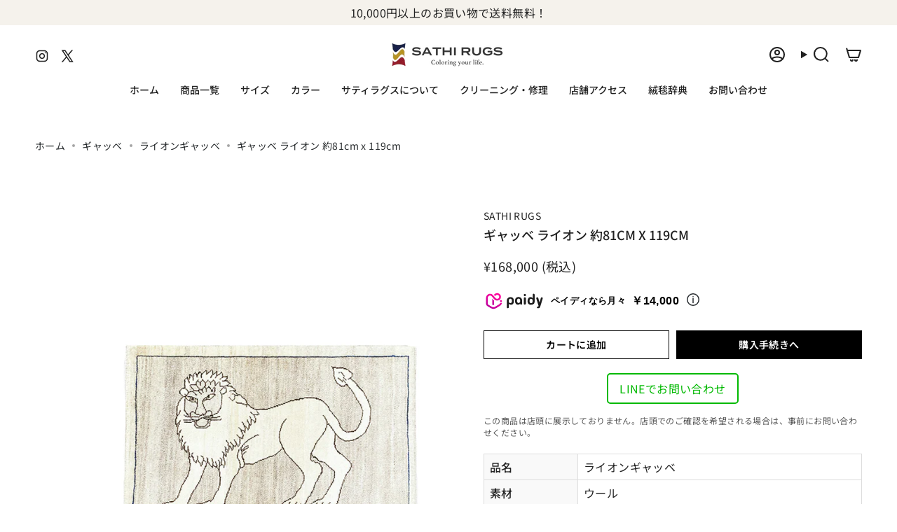

--- FILE ---
content_type: text/html; charset=utf-8
request_url: https://sathi-rugs.com/collections/lion/products/persian-gabbeh-lion-81x119cm-47924
body_size: 34003
content:
<!doctype html>
<html class="no-js no-touch supports-no-cookies" lang="ja">
  <head><meta charset="UTF-8">
<meta http-equiv="X-UA-Compatible" content="IE=edge">
<meta name="viewport" content="width=device-width,initial-scale=1"><meta name="theme-color" content="#ffffff">
<link rel="canonical" href="https://sathi-rugs.com/products/persian-gabbeh-lion-81x119cm-47924">

<!-- ======================= Broadcast Theme V7.0.0 ========================= -->


  <link rel="icon" type="image/png" href="//sathi-rugs.com/cdn/shop/files/sathi-logo.png?crop=center&height=32&v=1718713366&width=32">

<link rel="preconnect" href="https://fonts.shopifycdn.com" crossorigin><!-- Title and description ================================================ -->


<title>
  
    ギャッベ ライオン 約81cm x 119cm｜SATHI RUGS
  
</title>



  <meta name="description" content="ナチュラルカラーの羊毛から織り上げられたギャッベ。その中心には凛としたライオンが美しく描かれています。サイズは約81cm x 119cm。">


<meta property="og:site_name" content="SATHI RUGS">
<meta property="og:url" content="https://sathi-rugs.com/products/persian-gabbeh-lion-81x119cm-47924">
<meta property="og:title" content="ギャッベ ライオン(81x119cm)白 ホワイト - ペルシャ絨毯">
<meta property="og:type" content="product">
<meta property="og:description" content="ナチュラルカラーの羊毛から織り上げられたギャッベ。その中心には凛としたライオンが美しく描かれています。サイズは約81cm x 119cm。"><meta property="og:image" content="http://sathi-rugs.com/cdn/shop/files/persian-gabbeh-lion-rug-47924-01.jpg?v=1747366190">
  <meta property="og:image:secure_url" content="https://sathi-rugs.com/cdn/shop/files/persian-gabbeh-lion-rug-47924-01.jpg?v=1747366190">
  <meta property="og:image:width" content="582">
  <meta property="og:image:height" content="873"><meta property="og:price:amount" content="168,000">
  <meta property="og:price:currency" content="JPY"><meta name="twitter:card" content="summary_large_image">
<meta name="twitter:title" content="ギャッベ ライオン(81x119cm)白 ホワイト - ペルシャ絨毯">
<meta name="twitter:description" content="ナチュラルカラーの羊毛から織り上げられたギャッベ。その中心には凛としたライオンが美しく描かれています。サイズは約81cm x 119cm。">
<!-- CSS ================================================================== -->
<style data-shopify>
  @font-face {
  font-family: "Noto Sans Japanese";
  font-weight: 500;
  font-style: normal;
  font-display: swap;
  src: url("//sathi-rugs.com/cdn/fonts/noto_sans_japanese/notosansjapanese_n5.a1e978aad0e9144c0f0306d9ef6b2aa3e7a325ad.woff2") format("woff2"),
       url("//sathi-rugs.com/cdn/fonts/noto_sans_japanese/notosansjapanese_n5.c4a324dae2ef31aa5d8845f82138a71765d32f37.woff") format("woff");
}

  @font-face {
  font-family: "Noto Sans Japanese";
  font-weight: 400;
  font-style: normal;
  font-display: swap;
  src: url("//sathi-rugs.com/cdn/fonts/noto_sans_japanese/notosansjapanese_n4.74a6927b879b930fdec4ab8bb6917103ae8bbca9.woff2") format("woff2"),
       url("//sathi-rugs.com/cdn/fonts/noto_sans_japanese/notosansjapanese_n4.15630f5c60bcf9ed7de2df9484ab75ddd007c8e2.woff") format("woff");
}

  @font-face {
  font-family: "Noto Sans Japanese";
  font-weight: 500;
  font-style: normal;
  font-display: swap;
  src: url("//sathi-rugs.com/cdn/fonts/noto_sans_japanese/notosansjapanese_n5.a1e978aad0e9144c0f0306d9ef6b2aa3e7a325ad.woff2") format("woff2"),
       url("//sathi-rugs.com/cdn/fonts/noto_sans_japanese/notosansjapanese_n5.c4a324dae2ef31aa5d8845f82138a71765d32f37.woff") format("woff");
}

  @font-face {
  font-family: "Noto Sans Japanese";
  font-weight: 600;
  font-style: normal;
  font-display: swap;
  src: url("//sathi-rugs.com/cdn/fonts/noto_sans_japanese/notosansjapanese_n6.4ecbd50569f336533d801e5e5ec08720b2dc1560.woff2") format("woff2"),
       url("//sathi-rugs.com/cdn/fonts/noto_sans_japanese/notosansjapanese_n6.0185377b54573983f9e0c8025b6d418e15f6a6fd.woff") format("woff");
}

  @font-face {
  font-family: "Noto Sans Japanese";
  font-weight: 600;
  font-style: normal;
  font-display: swap;
  src: url("//sathi-rugs.com/cdn/fonts/noto_sans_japanese/notosansjapanese_n6.4ecbd50569f336533d801e5e5ec08720b2dc1560.woff2") format("woff2"),
       url("//sathi-rugs.com/cdn/fonts/noto_sans_japanese/notosansjapanese_n6.0185377b54573983f9e0c8025b6d418e15f6a6fd.woff") format("woff");
}


  
    @font-face {
  font-family: "Noto Sans Japanese";
  font-weight: 500;
  font-style: normal;
  font-display: swap;
  src: url("//sathi-rugs.com/cdn/fonts/noto_sans_japanese/notosansjapanese_n5.a1e978aad0e9144c0f0306d9ef6b2aa3e7a325ad.woff2") format("woff2"),
       url("//sathi-rugs.com/cdn/fonts/noto_sans_japanese/notosansjapanese_n5.c4a324dae2ef31aa5d8845f82138a71765d32f37.woff") format("woff");
}

  

  

  

  
    @font-face {
  font-family: "Noto Sans Japanese";
  font-weight: 600;
  font-style: normal;
  font-display: swap;
  src: url("//sathi-rugs.com/cdn/fonts/noto_sans_japanese/notosansjapanese_n6.4ecbd50569f336533d801e5e5ec08720b2dc1560.woff2") format("woff2"),
       url("//sathi-rugs.com/cdn/fonts/noto_sans_japanese/notosansjapanese_n6.0185377b54573983f9e0c8025b6d418e15f6a6fd.woff") format("woff");
}

  

  

  
    :root,
    .color-scheme-1 {--COLOR-BG-GRADIENT: #ffffff;
      --COLOR-BG: #ffffff;
      --COLOR-BG-RGB: 255, 255, 255;

      --COLOR-BG-ACCENT: #f5f2ec;
      --COLOR-BG-ACCENT-LIGHTEN: #ffffff;

      /* === Link Color ===*/

      --COLOR-LINK: #282c2e;
      --COLOR-LINK-A50: rgba(40, 44, 46, 0.5);
      --COLOR-LINK-A70: rgba(40, 44, 46, 0.7);
      --COLOR-LINK-HOVER: rgba(40, 44, 46, 0.7);
      --COLOR-LINK-OPPOSITE: #ffffff;

      --COLOR-TEXT: #212121;
      --COLOR-TEXT-HOVER: rgba(33, 33, 33, 0.7);
      --COLOR-TEXT-LIGHT: #646464;
      --COLOR-TEXT-DARK: #000000;
      --COLOR-TEXT-A5:  rgba(33, 33, 33, 0.05);
      --COLOR-TEXT-A35: rgba(33, 33, 33, 0.35);
      --COLOR-TEXT-A50: rgba(33, 33, 33, 0.5);
      --COLOR-TEXT-A80: rgba(33, 33, 33, 0.8);


      --COLOR-BORDER: rgb(209, 205, 196);
      --COLOR-BORDER-LIGHT: #e3e1dc;
      --COLOR-BORDER-DARK: #a49c8b;
      --COLOR-BORDER-HAIRLINE: #f7f7f7;

      --overlay-bg: #000000;

      /* === Bright color ===*/
      --COLOR-ACCENT: #ffffff;
      --COLOR-ACCENT-HOVER: #d9d9d9;
      --COLOR-ACCENT-FADE: rgba(255, 255, 255, 0.05);
      --COLOR-ACCENT-LIGHT: #ffffff;

      /* === Default Cart Gradient ===*/

      --FREE-SHIPPING-GRADIENT: linear-gradient(to right, var(--COLOR-ACCENT-LIGHT) 0%, var(--accent) 100%);

      /* === Buttons ===*/
      --BTN-PRIMARY-BG: #212121;
      --BTN-PRIMARY-TEXT: #ffffff;
      --BTN-PRIMARY-BORDER: #212121;
      --BTN-PRIMARY-BORDER-A70: rgba(33, 33, 33, 0.7);

      
      
        --BTN-PRIMARY-BG-BRIGHTER: #2e2e2e;
      

      --BTN-SECONDARY-BG: #ab8c52;
      --BTN-SECONDARY-TEXT: #ffffff;
      --BTN-SECONDARY-BORDER: #ab8c52;
      --BTN-SECONDARY-BORDER-A70: rgba(171, 140, 82, 0.7);

      
      
        --BTN-SECONDARY-BG-BRIGHTER: #9a7e4a;
      

      
--COLOR-BG-BRIGHTER: #f2f2f2;

      --COLOR-BG-ALPHA-25: rgba(255, 255, 255, 0.25);
      --COLOR-BG-TRANSPARENT: rgba(255, 255, 255, 0);--COLOR-FOOTER-BG-HAIRLINE: #f7f7f7;

      /* Dynamic color variables */
      --accent: var(--COLOR-ACCENT);
      --accent-fade: var(--COLOR-ACCENT-FADE);
      --accent-hover: var(--COLOR-ACCENT-HOVER);
      --border: var(--COLOR-BORDER);
      --border-dark: var(--COLOR-BORDER-DARK);
      --border-light: var(--COLOR-BORDER-LIGHT);
      --border-hairline: var(--COLOR-BORDER-HAIRLINE);
      --bg: var(--COLOR-BG-GRADIENT, var(--COLOR-BG));
      --bg-accent: var(--COLOR-BG-ACCENT);
      --bg-accent-lighten: var(--COLOR-BG-ACCENT-LIGHTEN);
      --icons: var(--COLOR-TEXT);
      --link: var(--COLOR-LINK);
      --link-a50: var(--COLOR-LINK-A50);
      --link-a70: var(--COLOR-LINK-A70);
      --link-hover: var(--COLOR-LINK-HOVER);
      --link-opposite: var(--COLOR-LINK-OPPOSITE);
      --text: var(--COLOR-TEXT);
      --text-dark: var(--COLOR-TEXT-DARK);
      --text-light: var(--COLOR-TEXT-LIGHT);
      --text-hover: var(--COLOR-TEXT-HOVER);
      --text-a5: var(--COLOR-TEXT-A5);
      --text-a35: var(--COLOR-TEXT-A35);
      --text-a50: var(--COLOR-TEXT-A50);
      --text-a80: var(--COLOR-TEXT-A80);
    }
  
    
    .color-scheme-2 {--COLOR-BG-GRADIENT: #3a3a3a;
      --COLOR-BG: #3a3a3a;
      --COLOR-BG-RGB: 58, 58, 58;

      --COLOR-BG-ACCENT: #f5f2ec;
      --COLOR-BG-ACCENT-LIGHTEN: #ffffff;

      /* === Link Color ===*/

      --COLOR-LINK: #ffffff;
      --COLOR-LINK-A50: rgba(255, 255, 255, 0.5);
      --COLOR-LINK-A70: rgba(255, 255, 255, 0.7);
      --COLOR-LINK-HOVER: rgba(255, 255, 255, 0.7);
      --COLOR-LINK-OPPOSITE: #000000;

      --COLOR-TEXT: #ffffff;
      --COLOR-TEXT-HOVER: rgba(255, 255, 255, 0.7);
      --COLOR-TEXT-LIGHT: #c4c4c4;
      --COLOR-TEXT-DARK: #d9d9d9;
      --COLOR-TEXT-A5:  rgba(255, 255, 255, 0.05);
      --COLOR-TEXT-A35: rgba(255, 255, 255, 0.35);
      --COLOR-TEXT-A50: rgba(255, 255, 255, 0.5);
      --COLOR-TEXT-A80: rgba(255, 255, 255, 0.8);


      --COLOR-BORDER: rgb(33, 33, 33);
      --COLOR-BORDER-LIGHT: #2b2b2b;
      --COLOR-BORDER-DARK: #000000;
      --COLOR-BORDER-HAIRLINE: #323232;

      --overlay-bg: #644d3e;

      /* === Bright color ===*/
      --COLOR-ACCENT: #ab8c52;
      --COLOR-ACCENT-HOVER: #806430;
      --COLOR-ACCENT-FADE: rgba(171, 140, 82, 0.05);
      --COLOR-ACCENT-LIGHT: #e8d4ae;

      /* === Default Cart Gradient ===*/

      --FREE-SHIPPING-GRADIENT: linear-gradient(to right, var(--COLOR-ACCENT-LIGHT) 0%, var(--accent) 100%);

      /* === Buttons ===*/
      --BTN-PRIMARY-BG: #212121;
      --BTN-PRIMARY-TEXT: #ffffff;
      --BTN-PRIMARY-BORDER: #212121;
      --BTN-PRIMARY-BORDER-A70: rgba(33, 33, 33, 0.7);

      
      
        --BTN-PRIMARY-BG-BRIGHTER: #2e2e2e;
      

      --BTN-SECONDARY-BG: #ffffff;
      --BTN-SECONDARY-TEXT: #000000;
      --BTN-SECONDARY-BORDER: #ab8c52;
      --BTN-SECONDARY-BORDER-A70: rgba(171, 140, 82, 0.7);

      
      
        --BTN-SECONDARY-BG-BRIGHTER: #f2f2f2;
      

      
--COLOR-BG-BRIGHTER: #474747;

      --COLOR-BG-ALPHA-25: rgba(58, 58, 58, 0.25);
      --COLOR-BG-TRANSPARENT: rgba(58, 58, 58, 0);--COLOR-FOOTER-BG-HAIRLINE: #424242;

      /* Dynamic color variables */
      --accent: var(--COLOR-ACCENT);
      --accent-fade: var(--COLOR-ACCENT-FADE);
      --accent-hover: var(--COLOR-ACCENT-HOVER);
      --border: var(--COLOR-BORDER);
      --border-dark: var(--COLOR-BORDER-DARK);
      --border-light: var(--COLOR-BORDER-LIGHT);
      --border-hairline: var(--COLOR-BORDER-HAIRLINE);
      --bg: var(--COLOR-BG-GRADIENT, var(--COLOR-BG));
      --bg-accent: var(--COLOR-BG-ACCENT);
      --bg-accent-lighten: var(--COLOR-BG-ACCENT-LIGHTEN);
      --icons: var(--COLOR-TEXT);
      --link: var(--COLOR-LINK);
      --link-a50: var(--COLOR-LINK-A50);
      --link-a70: var(--COLOR-LINK-A70);
      --link-hover: var(--COLOR-LINK-HOVER);
      --link-opposite: var(--COLOR-LINK-OPPOSITE);
      --text: var(--COLOR-TEXT);
      --text-dark: var(--COLOR-TEXT-DARK);
      --text-light: var(--COLOR-TEXT-LIGHT);
      --text-hover: var(--COLOR-TEXT-HOVER);
      --text-a5: var(--COLOR-TEXT-A5);
      --text-a35: var(--COLOR-TEXT-A35);
      --text-a50: var(--COLOR-TEXT-A50);
      --text-a80: var(--COLOR-TEXT-A80);
    }
  
    
    .color-scheme-3 {--COLOR-BG-GRADIENT: #f5f2ec;
      --COLOR-BG: #f5f2ec;
      --COLOR-BG-RGB: 245, 242, 236;

      --COLOR-BG-ACCENT: #ffffff;
      --COLOR-BG-ACCENT-LIGHTEN: #ffffff;

      /* === Link Color ===*/

      --COLOR-LINK: #282c2e;
      --COLOR-LINK-A50: rgba(40, 44, 46, 0.5);
      --COLOR-LINK-A70: rgba(40, 44, 46, 0.7);
      --COLOR-LINK-HOVER: rgba(40, 44, 46, 0.7);
      --COLOR-LINK-OPPOSITE: #ffffff;

      --COLOR-TEXT: #212121;
      --COLOR-TEXT-HOVER: rgba(33, 33, 33, 0.7);
      --COLOR-TEXT-LIGHT: #61605e;
      --COLOR-TEXT-DARK: #000000;
      --COLOR-TEXT-A5:  rgba(33, 33, 33, 0.05);
      --COLOR-TEXT-A35: rgba(33, 33, 33, 0.35);
      --COLOR-TEXT-A50: rgba(33, 33, 33, 0.5);
      --COLOR-TEXT-A80: rgba(33, 33, 33, 0.8);


      --COLOR-BORDER: rgb(209, 205, 196);
      --COLOR-BORDER-LIGHT: #dfdcd4;
      --COLOR-BORDER-DARK: #a49c8b;
      --COLOR-BORDER-HAIRLINE: #f0ebe2;

      --overlay-bg: #000000;

      /* === Bright color ===*/
      --COLOR-ACCENT: #ab8c52;
      --COLOR-ACCENT-HOVER: #806430;
      --COLOR-ACCENT-FADE: rgba(171, 140, 82, 0.05);
      --COLOR-ACCENT-LIGHT: #e8d4ae;

      /* === Default Cart Gradient ===*/

      --FREE-SHIPPING-GRADIENT: linear-gradient(to right, var(--COLOR-ACCENT-LIGHT) 0%, var(--accent) 100%);

      /* === Buttons ===*/
      --BTN-PRIMARY-BG: #212121;
      --BTN-PRIMARY-TEXT: #ffffff;
      --BTN-PRIMARY-BORDER: #212121;
      --BTN-PRIMARY-BORDER-A70: rgba(33, 33, 33, 0.7);

      
      
        --BTN-PRIMARY-BG-BRIGHTER: #2e2e2e;
      

      --BTN-SECONDARY-BG: #ab8c52;
      --BTN-SECONDARY-TEXT: #ffffff;
      --BTN-SECONDARY-BORDER: #ab8c52;
      --BTN-SECONDARY-BORDER-A70: rgba(171, 140, 82, 0.7);

      
      
        --BTN-SECONDARY-BG-BRIGHTER: #9a7e4a;
      

      
--COLOR-BG-BRIGHTER: #ece7db;

      --COLOR-BG-ALPHA-25: rgba(245, 242, 236, 0.25);
      --COLOR-BG-TRANSPARENT: rgba(245, 242, 236, 0);--COLOR-FOOTER-BG-HAIRLINE: #f0ebe2;

      /* Dynamic color variables */
      --accent: var(--COLOR-ACCENT);
      --accent-fade: var(--COLOR-ACCENT-FADE);
      --accent-hover: var(--COLOR-ACCENT-HOVER);
      --border: var(--COLOR-BORDER);
      --border-dark: var(--COLOR-BORDER-DARK);
      --border-light: var(--COLOR-BORDER-LIGHT);
      --border-hairline: var(--COLOR-BORDER-HAIRLINE);
      --bg: var(--COLOR-BG-GRADIENT, var(--COLOR-BG));
      --bg-accent: var(--COLOR-BG-ACCENT);
      --bg-accent-lighten: var(--COLOR-BG-ACCENT-LIGHTEN);
      --icons: var(--COLOR-TEXT);
      --link: var(--COLOR-LINK);
      --link-a50: var(--COLOR-LINK-A50);
      --link-a70: var(--COLOR-LINK-A70);
      --link-hover: var(--COLOR-LINK-HOVER);
      --link-opposite: var(--COLOR-LINK-OPPOSITE);
      --text: var(--COLOR-TEXT);
      --text-dark: var(--COLOR-TEXT-DARK);
      --text-light: var(--COLOR-TEXT-LIGHT);
      --text-hover: var(--COLOR-TEXT-HOVER);
      --text-a5: var(--COLOR-TEXT-A5);
      --text-a35: var(--COLOR-TEXT-A35);
      --text-a50: var(--COLOR-TEXT-A50);
      --text-a80: var(--COLOR-TEXT-A80);
    }
  
    
    .color-scheme-4 {--COLOR-BG-GRADIENT: #b0a38b;
      --COLOR-BG: #b0a38b;
      --COLOR-BG-RGB: 176, 163, 139;

      --COLOR-BG-ACCENT: #f5f2ec;
      --COLOR-BG-ACCENT-LIGHTEN: #ffffff;

      /* === Link Color ===*/

      --COLOR-LINK: #282c2e;
      --COLOR-LINK-A50: rgba(40, 44, 46, 0.5);
      --COLOR-LINK-A70: rgba(40, 44, 46, 0.7);
      --COLOR-LINK-HOVER: rgba(40, 44, 46, 0.7);
      --COLOR-LINK-OPPOSITE: #ffffff;

      --COLOR-TEXT: #212121;
      --COLOR-TEXT-HOVER: rgba(33, 33, 33, 0.7);
      --COLOR-TEXT-LIGHT: #4c4841;
      --COLOR-TEXT-DARK: #000000;
      --COLOR-TEXT-A5:  rgba(33, 33, 33, 0.05);
      --COLOR-TEXT-A35: rgba(33, 33, 33, 0.35);
      --COLOR-TEXT-A50: rgba(33, 33, 33, 0.5);
      --COLOR-TEXT-A80: rgba(33, 33, 33, 0.8);


      --COLOR-BORDER: rgb(243, 243, 243);
      --COLOR-BORDER-LIGHT: #d8d3c9;
      --COLOR-BORDER-DARK: #c0c0c0;
      --COLOR-BORDER-HAIRLINE: #aa9c82;

      --overlay-bg: #000000;

      /* === Bright color ===*/
      --COLOR-ACCENT: #ab8c52;
      --COLOR-ACCENT-HOVER: #806430;
      --COLOR-ACCENT-FADE: rgba(171, 140, 82, 0.05);
      --COLOR-ACCENT-LIGHT: #e8d4ae;

      /* === Default Cart Gradient ===*/

      --FREE-SHIPPING-GRADIENT: linear-gradient(to right, var(--COLOR-ACCENT-LIGHT) 0%, var(--accent) 100%);

      /* === Buttons ===*/
      --BTN-PRIMARY-BG: #212121;
      --BTN-PRIMARY-TEXT: #ffffff;
      --BTN-PRIMARY-BORDER: #ffffff;
      --BTN-PRIMARY-BORDER-A70: rgba(255, 255, 255, 0.7);

      
      
        --BTN-PRIMARY-BG-BRIGHTER: #2e2e2e;
      

      --BTN-SECONDARY-BG: #ab8c52;
      --BTN-SECONDARY-TEXT: #ffffff;
      --BTN-SECONDARY-BORDER: #ab8c52;
      --BTN-SECONDARY-BORDER-A70: rgba(171, 140, 82, 0.7);

      
      
        --BTN-SECONDARY-BG-BRIGHTER: #9a7e4a;
      

      
--COLOR-BG-BRIGHTER: #a6977c;

      --COLOR-BG-ALPHA-25: rgba(176, 163, 139, 0.25);
      --COLOR-BG-TRANSPARENT: rgba(176, 163, 139, 0);--COLOR-FOOTER-BG-HAIRLINE: #aa9c82;

      /* Dynamic color variables */
      --accent: var(--COLOR-ACCENT);
      --accent-fade: var(--COLOR-ACCENT-FADE);
      --accent-hover: var(--COLOR-ACCENT-HOVER);
      --border: var(--COLOR-BORDER);
      --border-dark: var(--COLOR-BORDER-DARK);
      --border-light: var(--COLOR-BORDER-LIGHT);
      --border-hairline: var(--COLOR-BORDER-HAIRLINE);
      --bg: var(--COLOR-BG-GRADIENT, var(--COLOR-BG));
      --bg-accent: var(--COLOR-BG-ACCENT);
      --bg-accent-lighten: var(--COLOR-BG-ACCENT-LIGHTEN);
      --icons: var(--COLOR-TEXT);
      --link: var(--COLOR-LINK);
      --link-a50: var(--COLOR-LINK-A50);
      --link-a70: var(--COLOR-LINK-A70);
      --link-hover: var(--COLOR-LINK-HOVER);
      --link-opposite: var(--COLOR-LINK-OPPOSITE);
      --text: var(--COLOR-TEXT);
      --text-dark: var(--COLOR-TEXT-DARK);
      --text-light: var(--COLOR-TEXT-LIGHT);
      --text-hover: var(--COLOR-TEXT-HOVER);
      --text-a5: var(--COLOR-TEXT-A5);
      --text-a35: var(--COLOR-TEXT-A35);
      --text-a50: var(--COLOR-TEXT-A50);
      --text-a80: var(--COLOR-TEXT-A80);
    }
  
    
    .color-scheme-5 {--COLOR-BG-GRADIENT: #868154;
      --COLOR-BG: #868154;
      --COLOR-BG-RGB: 134, 129, 84;

      --COLOR-BG-ACCENT: #f5f2ec;
      --COLOR-BG-ACCENT-LIGHTEN: #ffffff;

      /* === Link Color ===*/

      --COLOR-LINK: #282c2e;
      --COLOR-LINK-A50: rgba(40, 44, 46, 0.5);
      --COLOR-LINK-A70: rgba(40, 44, 46, 0.7);
      --COLOR-LINK-HOVER: rgba(40, 44, 46, 0.7);
      --COLOR-LINK-OPPOSITE: #ffffff;

      --COLOR-TEXT: #d8d2b3;
      --COLOR-TEXT-HOVER: rgba(216, 210, 179, 0.7);
      --COLOR-TEXT-LIGHT: #bfba97;
      --COLOR-TEXT-DARK: #c8bb76;
      --COLOR-TEXT-A5:  rgba(216, 210, 179, 0.05);
      --COLOR-TEXT-A35: rgba(216, 210, 179, 0.35);
      --COLOR-TEXT-A50: rgba(216, 210, 179, 0.5);
      --COLOR-TEXT-A80: rgba(216, 210, 179, 0.8);


      --COLOR-BORDER: rgb(243, 243, 243);
      --COLOR-BORDER-LIGHT: #c7c5b3;
      --COLOR-BORDER-DARK: #c0c0c0;
      --COLOR-BORDER-HAIRLINE: #7d784e;

      --overlay-bg: #000000;

      /* === Bright color ===*/
      --COLOR-ACCENT: #ab8c52;
      --COLOR-ACCENT-HOVER: #806430;
      --COLOR-ACCENT-FADE: rgba(171, 140, 82, 0.05);
      --COLOR-ACCENT-LIGHT: #e8d4ae;

      /* === Default Cart Gradient ===*/

      --FREE-SHIPPING-GRADIENT: linear-gradient(to right, var(--COLOR-ACCENT-LIGHT) 0%, var(--accent) 100%);

      /* === Buttons ===*/
      --BTN-PRIMARY-BG: #212121;
      --BTN-PRIMARY-TEXT: #ffffff;
      --BTN-PRIMARY-BORDER: #212121;
      --BTN-PRIMARY-BORDER-A70: rgba(33, 33, 33, 0.7);

      
      
        --BTN-PRIMARY-BG-BRIGHTER: #2e2e2e;
      

      --BTN-SECONDARY-BG: #ab8c52;
      --BTN-SECONDARY-TEXT: #ffffff;
      --BTN-SECONDARY-BORDER: #ab8c52;
      --BTN-SECONDARY-BORDER-A70: rgba(171, 140, 82, 0.7);

      
      
        --BTN-SECONDARY-BG-BRIGHTER: #9a7e4a;
      

      
--COLOR-BG-BRIGHTER: #76724a;

      --COLOR-BG-ALPHA-25: rgba(134, 129, 84, 0.25);
      --COLOR-BG-TRANSPARENT: rgba(134, 129, 84, 0);--COLOR-FOOTER-BG-HAIRLINE: #7d784e;

      /* Dynamic color variables */
      --accent: var(--COLOR-ACCENT);
      --accent-fade: var(--COLOR-ACCENT-FADE);
      --accent-hover: var(--COLOR-ACCENT-HOVER);
      --border: var(--COLOR-BORDER);
      --border-dark: var(--COLOR-BORDER-DARK);
      --border-light: var(--COLOR-BORDER-LIGHT);
      --border-hairline: var(--COLOR-BORDER-HAIRLINE);
      --bg: var(--COLOR-BG-GRADIENT, var(--COLOR-BG));
      --bg-accent: var(--COLOR-BG-ACCENT);
      --bg-accent-lighten: var(--COLOR-BG-ACCENT-LIGHTEN);
      --icons: var(--COLOR-TEXT);
      --link: var(--COLOR-LINK);
      --link-a50: var(--COLOR-LINK-A50);
      --link-a70: var(--COLOR-LINK-A70);
      --link-hover: var(--COLOR-LINK-HOVER);
      --link-opposite: var(--COLOR-LINK-OPPOSITE);
      --text: var(--COLOR-TEXT);
      --text-dark: var(--COLOR-TEXT-DARK);
      --text-light: var(--COLOR-TEXT-LIGHT);
      --text-hover: var(--COLOR-TEXT-HOVER);
      --text-a5: var(--COLOR-TEXT-A5);
      --text-a35: var(--COLOR-TEXT-A35);
      --text-a50: var(--COLOR-TEXT-A50);
      --text-a80: var(--COLOR-TEXT-A80);
    }
  
    
    .color-scheme-6 {--COLOR-BG-GRADIENT: #fcfbf9;
      --COLOR-BG: #fcfbf9;
      --COLOR-BG-RGB: 252, 251, 249;

      --COLOR-BG-ACCENT: #f5f2ec;
      --COLOR-BG-ACCENT-LIGHTEN: #ffffff;

      /* === Link Color ===*/

      --COLOR-LINK: #282c2e;
      --COLOR-LINK-A50: rgba(40, 44, 46, 0.5);
      --COLOR-LINK-A70: rgba(40, 44, 46, 0.7);
      --COLOR-LINK-HOVER: rgba(40, 44, 46, 0.7);
      --COLOR-LINK-OPPOSITE: #ffffff;

      --COLOR-TEXT: #212121;
      --COLOR-TEXT-HOVER: rgba(33, 33, 33, 0.7);
      --COLOR-TEXT-LIGHT: #636262;
      --COLOR-TEXT-DARK: #000000;
      --COLOR-TEXT-A5:  rgba(33, 33, 33, 0.05);
      --COLOR-TEXT-A35: rgba(33, 33, 33, 0.35);
      --COLOR-TEXT-A50: rgba(33, 33, 33, 0.5);
      --COLOR-TEXT-A80: rgba(33, 33, 33, 0.8);


      --COLOR-BORDER: rgb(209, 208, 206);
      --COLOR-BORDER-LIGHT: #e2e1df;
      --COLOR-BORDER-DARK: #a09e99;
      --COLOR-BORDER-HAIRLINE: #f7f4ef;

      --overlay-bg: #000000;

      /* === Bright color ===*/
      --COLOR-ACCENT: #ab8c52;
      --COLOR-ACCENT-HOVER: #806430;
      --COLOR-ACCENT-FADE: rgba(171, 140, 82, 0.05);
      --COLOR-ACCENT-LIGHT: #e8d4ae;

      /* === Default Cart Gradient ===*/

      --FREE-SHIPPING-GRADIENT: linear-gradient(to right, var(--COLOR-ACCENT-LIGHT) 0%, var(--accent) 100%);

      /* === Buttons ===*/
      --BTN-PRIMARY-BG: #ffffff;
      --BTN-PRIMARY-TEXT: #212121;
      --BTN-PRIMARY-BORDER: #ffffff;
      --BTN-PRIMARY-BORDER-A70: rgba(255, 255, 255, 0.7);

      
      
        --BTN-PRIMARY-BG-BRIGHTER: #f2f2f2;
      

      --BTN-SECONDARY-BG: #ab8c52;
      --BTN-SECONDARY-TEXT: #ffffff;
      --BTN-SECONDARY-BORDER: #ab8c52;
      --BTN-SECONDARY-BORDER-A70: rgba(171, 140, 82, 0.7);

      
      
        --BTN-SECONDARY-BG-BRIGHTER: #9a7e4a;
      

      
--COLOR-BG-BRIGHTER: #f4f0e8;

      --COLOR-BG-ALPHA-25: rgba(252, 251, 249, 0.25);
      --COLOR-BG-TRANSPARENT: rgba(252, 251, 249, 0);--COLOR-FOOTER-BG-HAIRLINE: #f7f4ef;

      /* Dynamic color variables */
      --accent: var(--COLOR-ACCENT);
      --accent-fade: var(--COLOR-ACCENT-FADE);
      --accent-hover: var(--COLOR-ACCENT-HOVER);
      --border: var(--COLOR-BORDER);
      --border-dark: var(--COLOR-BORDER-DARK);
      --border-light: var(--COLOR-BORDER-LIGHT);
      --border-hairline: var(--COLOR-BORDER-HAIRLINE);
      --bg: var(--COLOR-BG-GRADIENT, var(--COLOR-BG));
      --bg-accent: var(--COLOR-BG-ACCENT);
      --bg-accent-lighten: var(--COLOR-BG-ACCENT-LIGHTEN);
      --icons: var(--COLOR-TEXT);
      --link: var(--COLOR-LINK);
      --link-a50: var(--COLOR-LINK-A50);
      --link-a70: var(--COLOR-LINK-A70);
      --link-hover: var(--COLOR-LINK-HOVER);
      --link-opposite: var(--COLOR-LINK-OPPOSITE);
      --text: var(--COLOR-TEXT);
      --text-dark: var(--COLOR-TEXT-DARK);
      --text-light: var(--COLOR-TEXT-LIGHT);
      --text-hover: var(--COLOR-TEXT-HOVER);
      --text-a5: var(--COLOR-TEXT-A5);
      --text-a35: var(--COLOR-TEXT-A35);
      --text-a50: var(--COLOR-TEXT-A50);
      --text-a80: var(--COLOR-TEXT-A80);
    }
  
    
    .color-scheme-7 {--COLOR-BG-GRADIENT: #f5f2ec;
      --COLOR-BG: #f5f2ec;
      --COLOR-BG-RGB: 245, 242, 236;

      --COLOR-BG-ACCENT: #f5f2ec;
      --COLOR-BG-ACCENT-LIGHTEN: #ffffff;

      /* === Link Color ===*/

      --COLOR-LINK: #282c2e;
      --COLOR-LINK-A50: rgba(40, 44, 46, 0.5);
      --COLOR-LINK-A70: rgba(40, 44, 46, 0.7);
      --COLOR-LINK-HOVER: rgba(40, 44, 46, 0.7);
      --COLOR-LINK-OPPOSITE: #ffffff;

      --COLOR-TEXT: #685a3f;
      --COLOR-TEXT-HOVER: rgba(104, 90, 63, 0.7);
      --COLOR-TEXT-LIGHT: #928873;
      --COLOR-TEXT-DARK: #3d321e;
      --COLOR-TEXT-A5:  rgba(104, 90, 63, 0.05);
      --COLOR-TEXT-A35: rgba(104, 90, 63, 0.35);
      --COLOR-TEXT-A50: rgba(104, 90, 63, 0.5);
      --COLOR-TEXT-A80: rgba(104, 90, 63, 0.8);


      --COLOR-BORDER: rgb(209, 205, 196);
      --COLOR-BORDER-LIGHT: #dfdcd4;
      --COLOR-BORDER-DARK: #a49c8b;
      --COLOR-BORDER-HAIRLINE: #f0ebe2;

      --overlay-bg: #000000;

      /* === Bright color ===*/
      --COLOR-ACCENT: #ab8c52;
      --COLOR-ACCENT-HOVER: #806430;
      --COLOR-ACCENT-FADE: rgba(171, 140, 82, 0.05);
      --COLOR-ACCENT-LIGHT: #e8d4ae;

      /* === Default Cart Gradient ===*/

      --FREE-SHIPPING-GRADIENT: linear-gradient(to right, var(--COLOR-ACCENT-LIGHT) 0%, var(--accent) 100%);

      /* === Buttons ===*/
      --BTN-PRIMARY-BG: #212121;
      --BTN-PRIMARY-TEXT: #ffffff;
      --BTN-PRIMARY-BORDER: #212121;
      --BTN-PRIMARY-BORDER-A70: rgba(33, 33, 33, 0.7);

      
      
        --BTN-PRIMARY-BG-BRIGHTER: #2e2e2e;
      

      --BTN-SECONDARY-BG: #ab8c52;
      --BTN-SECONDARY-TEXT: #ffffff;
      --BTN-SECONDARY-BORDER: #ab8c52;
      --BTN-SECONDARY-BORDER-A70: rgba(171, 140, 82, 0.7);

      
      
        --BTN-SECONDARY-BG-BRIGHTER: #9a7e4a;
      

      
--COLOR-BG-BRIGHTER: #ece7db;

      --COLOR-BG-ALPHA-25: rgba(245, 242, 236, 0.25);
      --COLOR-BG-TRANSPARENT: rgba(245, 242, 236, 0);--COLOR-FOOTER-BG-HAIRLINE: #f0ebe2;

      /* Dynamic color variables */
      --accent: var(--COLOR-ACCENT);
      --accent-fade: var(--COLOR-ACCENT-FADE);
      --accent-hover: var(--COLOR-ACCENT-HOVER);
      --border: var(--COLOR-BORDER);
      --border-dark: var(--COLOR-BORDER-DARK);
      --border-light: var(--COLOR-BORDER-LIGHT);
      --border-hairline: var(--COLOR-BORDER-HAIRLINE);
      --bg: var(--COLOR-BG-GRADIENT, var(--COLOR-BG));
      --bg-accent: var(--COLOR-BG-ACCENT);
      --bg-accent-lighten: var(--COLOR-BG-ACCENT-LIGHTEN);
      --icons: var(--COLOR-TEXT);
      --link: var(--COLOR-LINK);
      --link-a50: var(--COLOR-LINK-A50);
      --link-a70: var(--COLOR-LINK-A70);
      --link-hover: var(--COLOR-LINK-HOVER);
      --link-opposite: var(--COLOR-LINK-OPPOSITE);
      --text: var(--COLOR-TEXT);
      --text-dark: var(--COLOR-TEXT-DARK);
      --text-light: var(--COLOR-TEXT-LIGHT);
      --text-hover: var(--COLOR-TEXT-HOVER);
      --text-a5: var(--COLOR-TEXT-A5);
      --text-a35: var(--COLOR-TEXT-A35);
      --text-a50: var(--COLOR-TEXT-A50);
      --text-a80: var(--COLOR-TEXT-A80);
    }
  
    
    .color-scheme-8 {--COLOR-BG-GRADIENT: #eae6dd;
      --COLOR-BG: #eae6dd;
      --COLOR-BG-RGB: 234, 230, 221;

      --COLOR-BG-ACCENT: #f5f2ec;
      --COLOR-BG-ACCENT-LIGHTEN: #ffffff;

      /* === Link Color ===*/

      --COLOR-LINK: #282c2e;
      --COLOR-LINK-A50: rgba(40, 44, 46, 0.5);
      --COLOR-LINK-A70: rgba(40, 44, 46, 0.7);
      --COLOR-LINK-HOVER: rgba(40, 44, 46, 0.7);
      --COLOR-LINK-OPPOSITE: #ffffff;

      --COLOR-TEXT: #212121;
      --COLOR-TEXT-HOVER: rgba(33, 33, 33, 0.7);
      --COLOR-TEXT-LIGHT: #5d5c59;
      --COLOR-TEXT-DARK: #000000;
      --COLOR-TEXT-A5:  rgba(33, 33, 33, 0.05);
      --COLOR-TEXT-A35: rgba(33, 33, 33, 0.35);
      --COLOR-TEXT-A50: rgba(33, 33, 33, 0.5);
      --COLOR-TEXT-A80: rgba(33, 33, 33, 0.8);


      --COLOR-BORDER: rgb(209, 205, 196);
      --COLOR-BORDER-LIGHT: #dbd7ce;
      --COLOR-BORDER-DARK: #a49c8b;
      --COLOR-BORDER-HAIRLINE: #e4dfd4;

      --overlay-bg: #000000;

      /* === Bright color ===*/
      --COLOR-ACCENT: #ab8c52;
      --COLOR-ACCENT-HOVER: #806430;
      --COLOR-ACCENT-FADE: rgba(171, 140, 82, 0.05);
      --COLOR-ACCENT-LIGHT: #e8d4ae;

      /* === Default Cart Gradient ===*/

      --FREE-SHIPPING-GRADIENT: linear-gradient(to right, var(--COLOR-ACCENT-LIGHT) 0%, var(--accent) 100%);

      /* === Buttons ===*/
      --BTN-PRIMARY-BG: #212121;
      --BTN-PRIMARY-TEXT: #ffffff;
      --BTN-PRIMARY-BORDER: #212121;
      --BTN-PRIMARY-BORDER-A70: rgba(33, 33, 33, 0.7);

      
      
        --BTN-PRIMARY-BG-BRIGHTER: #2e2e2e;
      

      --BTN-SECONDARY-BG: #ab8c52;
      --BTN-SECONDARY-TEXT: #ffffff;
      --BTN-SECONDARY-BORDER: #ab8c52;
      --BTN-SECONDARY-BORDER-A70: rgba(171, 140, 82, 0.7);

      
      
        --BTN-SECONDARY-BG-BRIGHTER: #9a7e4a;
      

      
--COLOR-BG-BRIGHTER: #e0dacd;

      --COLOR-BG-ALPHA-25: rgba(234, 230, 221, 0.25);
      --COLOR-BG-TRANSPARENT: rgba(234, 230, 221, 0);--COLOR-FOOTER-BG-HAIRLINE: #e4dfd4;

      /* Dynamic color variables */
      --accent: var(--COLOR-ACCENT);
      --accent-fade: var(--COLOR-ACCENT-FADE);
      --accent-hover: var(--COLOR-ACCENT-HOVER);
      --border: var(--COLOR-BORDER);
      --border-dark: var(--COLOR-BORDER-DARK);
      --border-light: var(--COLOR-BORDER-LIGHT);
      --border-hairline: var(--COLOR-BORDER-HAIRLINE);
      --bg: var(--COLOR-BG-GRADIENT, var(--COLOR-BG));
      --bg-accent: var(--COLOR-BG-ACCENT);
      --bg-accent-lighten: var(--COLOR-BG-ACCENT-LIGHTEN);
      --icons: var(--COLOR-TEXT);
      --link: var(--COLOR-LINK);
      --link-a50: var(--COLOR-LINK-A50);
      --link-a70: var(--COLOR-LINK-A70);
      --link-hover: var(--COLOR-LINK-HOVER);
      --link-opposite: var(--COLOR-LINK-OPPOSITE);
      --text: var(--COLOR-TEXT);
      --text-dark: var(--COLOR-TEXT-DARK);
      --text-light: var(--COLOR-TEXT-LIGHT);
      --text-hover: var(--COLOR-TEXT-HOVER);
      --text-a5: var(--COLOR-TEXT-A5);
      --text-a35: var(--COLOR-TEXT-A35);
      --text-a50: var(--COLOR-TEXT-A50);
      --text-a80: var(--COLOR-TEXT-A80);
    }
  
    
    .color-scheme-9 {--COLOR-BG-GRADIENT: #fcfbf9;
      --COLOR-BG: #fcfbf9;
      --COLOR-BG-RGB: 252, 251, 249;

      --COLOR-BG-ACCENT: #f5f2ec;
      --COLOR-BG-ACCENT-LIGHTEN: #ffffff;

      /* === Link Color ===*/

      --COLOR-LINK: #282c2e;
      --COLOR-LINK-A50: rgba(40, 44, 46, 0.5);
      --COLOR-LINK-A70: rgba(40, 44, 46, 0.7);
      --COLOR-LINK-HOVER: rgba(40, 44, 46, 0.7);
      --COLOR-LINK-OPPOSITE: #ffffff;

      --COLOR-TEXT: #212121;
      --COLOR-TEXT-HOVER: rgba(33, 33, 33, 0.7);
      --COLOR-TEXT-LIGHT: #636262;
      --COLOR-TEXT-DARK: #000000;
      --COLOR-TEXT-A5:  rgba(33, 33, 33, 0.05);
      --COLOR-TEXT-A35: rgba(33, 33, 33, 0.35);
      --COLOR-TEXT-A50: rgba(33, 33, 33, 0.5);
      --COLOR-TEXT-A80: rgba(33, 33, 33, 0.8);


      --COLOR-BORDER: rgb(234, 234, 234);
      --COLOR-BORDER-LIGHT: #f1f1f0;
      --COLOR-BORDER-DARK: #b7b7b7;
      --COLOR-BORDER-HAIRLINE: #f7f4ef;

      --overlay-bg: #000000;

      /* === Bright color ===*/
      --COLOR-ACCENT: #ab8c52;
      --COLOR-ACCENT-HOVER: #806430;
      --COLOR-ACCENT-FADE: rgba(171, 140, 82, 0.05);
      --COLOR-ACCENT-LIGHT: #e8d4ae;

      /* === Default Cart Gradient ===*/

      --FREE-SHIPPING-GRADIENT: linear-gradient(to right, var(--COLOR-ACCENT-LIGHT) 0%, var(--accent) 100%);

      /* === Buttons ===*/
      --BTN-PRIMARY-BG: #212121;
      --BTN-PRIMARY-TEXT: #ffffff;
      --BTN-PRIMARY-BORDER: #212121;
      --BTN-PRIMARY-BORDER-A70: rgba(33, 33, 33, 0.7);

      
      
        --BTN-PRIMARY-BG-BRIGHTER: #2e2e2e;
      

      --BTN-SECONDARY-BG: #f5f2ec;
      --BTN-SECONDARY-TEXT: #212121;
      --BTN-SECONDARY-BORDER: #f5f2ec;
      --BTN-SECONDARY-BORDER-A70: rgba(245, 242, 236, 0.7);

      
      
        --BTN-SECONDARY-BG-BRIGHTER: #ece7db;
      

      
--COLOR-BG-BRIGHTER: #f4f0e8;

      --COLOR-BG-ALPHA-25: rgba(252, 251, 249, 0.25);
      --COLOR-BG-TRANSPARENT: rgba(252, 251, 249, 0);--COLOR-FOOTER-BG-HAIRLINE: #f7f4ef;

      /* Dynamic color variables */
      --accent: var(--COLOR-ACCENT);
      --accent-fade: var(--COLOR-ACCENT-FADE);
      --accent-hover: var(--COLOR-ACCENT-HOVER);
      --border: var(--COLOR-BORDER);
      --border-dark: var(--COLOR-BORDER-DARK);
      --border-light: var(--COLOR-BORDER-LIGHT);
      --border-hairline: var(--COLOR-BORDER-HAIRLINE);
      --bg: var(--COLOR-BG-GRADIENT, var(--COLOR-BG));
      --bg-accent: var(--COLOR-BG-ACCENT);
      --bg-accent-lighten: var(--COLOR-BG-ACCENT-LIGHTEN);
      --icons: var(--COLOR-TEXT);
      --link: var(--COLOR-LINK);
      --link-a50: var(--COLOR-LINK-A50);
      --link-a70: var(--COLOR-LINK-A70);
      --link-hover: var(--COLOR-LINK-HOVER);
      --link-opposite: var(--COLOR-LINK-OPPOSITE);
      --text: var(--COLOR-TEXT);
      --text-dark: var(--COLOR-TEXT-DARK);
      --text-light: var(--COLOR-TEXT-LIGHT);
      --text-hover: var(--COLOR-TEXT-HOVER);
      --text-a5: var(--COLOR-TEXT-A5);
      --text-a35: var(--COLOR-TEXT-A35);
      --text-a50: var(--COLOR-TEXT-A50);
      --text-a80: var(--COLOR-TEXT-A80);
    }
  
    
    .color-scheme-10 {--COLOR-BG-GRADIENT: rgba(0,0,0,0);
      --COLOR-BG: rgba(0,0,0,0);
      --COLOR-BG-RGB: 0, 0, 0;

      --COLOR-BG-ACCENT: #f5f2ec;
      --COLOR-BG-ACCENT-LIGHTEN: #ffffff;

      /* === Link Color ===*/

      --COLOR-LINK: #282c2e;
      --COLOR-LINK-A50: rgba(40, 44, 46, 0.5);
      --COLOR-LINK-A70: rgba(40, 44, 46, 0.7);
      --COLOR-LINK-HOVER: rgba(40, 44, 46, 0.7);
      --COLOR-LINK-OPPOSITE: #ffffff;

      --COLOR-TEXT: #ffffff;
      --COLOR-TEXT-HOVER: rgba(255, 255, 255, 0.7);
      --COLOR-TEXT-LIGHT: rgba(179, 179, 179, 0.7);
      --COLOR-TEXT-DARK: #d9d9d9;
      --COLOR-TEXT-A5:  rgba(255, 255, 255, 0.05);
      --COLOR-TEXT-A35: rgba(255, 255, 255, 0.35);
      --COLOR-TEXT-A50: rgba(255, 255, 255, 0.5);
      --COLOR-TEXT-A80: rgba(255, 255, 255, 0.8);


      --COLOR-BORDER: rgb(209, 205, 196);
      --COLOR-BORDER-LIGHT: rgba(125, 123, 118, 0.6);
      --COLOR-BORDER-DARK: #a49c8b;
      --COLOR-BORDER-HAIRLINE: rgba(0, 0, 0, 0.0);

      --overlay-bg: #000000;

      /* === Bright color ===*/
      --COLOR-ACCENT: #ab8c52;
      --COLOR-ACCENT-HOVER: #806430;
      --COLOR-ACCENT-FADE: rgba(171, 140, 82, 0.05);
      --COLOR-ACCENT-LIGHT: #e8d4ae;

      /* === Default Cart Gradient ===*/

      --FREE-SHIPPING-GRADIENT: linear-gradient(to right, var(--COLOR-ACCENT-LIGHT) 0%, var(--accent) 100%);

      /* === Buttons ===*/
      --BTN-PRIMARY-BG: #212121;
      --BTN-PRIMARY-TEXT: #ffffff;
      --BTN-PRIMARY-BORDER: #ffffff;
      --BTN-PRIMARY-BORDER-A70: rgba(255, 255, 255, 0.7);

      
      
        --BTN-PRIMARY-BG-BRIGHTER: #2e2e2e;
      

      --BTN-SECONDARY-BG: #ab8c52;
      --BTN-SECONDARY-TEXT: #ffffff;
      --BTN-SECONDARY-BORDER: #ab8c52;
      --BTN-SECONDARY-BORDER-A70: rgba(171, 140, 82, 0.7);

      
      
        --BTN-SECONDARY-BG-BRIGHTER: #9a7e4a;
      

      
--COLOR-BG-BRIGHTER: rgba(26, 26, 26, 0.0);

      --COLOR-BG-ALPHA-25: rgba(0, 0, 0, 0.25);
      --COLOR-BG-TRANSPARENT: rgba(0, 0, 0, 0);--COLOR-FOOTER-BG-HAIRLINE: rgba(8, 8, 8, 0.0);

      /* Dynamic color variables */
      --accent: var(--COLOR-ACCENT);
      --accent-fade: var(--COLOR-ACCENT-FADE);
      --accent-hover: var(--COLOR-ACCENT-HOVER);
      --border: var(--COLOR-BORDER);
      --border-dark: var(--COLOR-BORDER-DARK);
      --border-light: var(--COLOR-BORDER-LIGHT);
      --border-hairline: var(--COLOR-BORDER-HAIRLINE);
      --bg: var(--COLOR-BG-GRADIENT, var(--COLOR-BG));
      --bg-accent: var(--COLOR-BG-ACCENT);
      --bg-accent-lighten: var(--COLOR-BG-ACCENT-LIGHTEN);
      --icons: var(--COLOR-TEXT);
      --link: var(--COLOR-LINK);
      --link-a50: var(--COLOR-LINK-A50);
      --link-a70: var(--COLOR-LINK-A70);
      --link-hover: var(--COLOR-LINK-HOVER);
      --link-opposite: var(--COLOR-LINK-OPPOSITE);
      --text: var(--COLOR-TEXT);
      --text-dark: var(--COLOR-TEXT-DARK);
      --text-light: var(--COLOR-TEXT-LIGHT);
      --text-hover: var(--COLOR-TEXT-HOVER);
      --text-a5: var(--COLOR-TEXT-A5);
      --text-a35: var(--COLOR-TEXT-A35);
      --text-a50: var(--COLOR-TEXT-A50);
      --text-a80: var(--COLOR-TEXT-A80);
    }
  
    
    .color-scheme-11 {--COLOR-BG-GRADIENT: rgba(0,0,0,0);
      --COLOR-BG: rgba(0,0,0,0);
      --COLOR-BG-RGB: 0, 0, 0;

      --COLOR-BG-ACCENT: #f5f2ec;
      --COLOR-BG-ACCENT-LIGHTEN: #ffffff;

      /* === Link Color ===*/

      --COLOR-LINK: #282c2e;
      --COLOR-LINK-A50: rgba(40, 44, 46, 0.5);
      --COLOR-LINK-A70: rgba(40, 44, 46, 0.7);
      --COLOR-LINK-HOVER: rgba(40, 44, 46, 0.7);
      --COLOR-LINK-OPPOSITE: #ffffff;

      --COLOR-TEXT: #ffffff;
      --COLOR-TEXT-HOVER: rgba(255, 255, 255, 0.7);
      --COLOR-TEXT-LIGHT: rgba(179, 179, 179, 0.7);
      --COLOR-TEXT-DARK: #d9d9d9;
      --COLOR-TEXT-A5:  rgba(255, 255, 255, 0.05);
      --COLOR-TEXT-A35: rgba(255, 255, 255, 0.35);
      --COLOR-TEXT-A50: rgba(255, 255, 255, 0.5);
      --COLOR-TEXT-A80: rgba(255, 255, 255, 0.8);


      --COLOR-BORDER: rgb(209, 205, 196);
      --COLOR-BORDER-LIGHT: rgba(125, 123, 118, 0.6);
      --COLOR-BORDER-DARK: #a49c8b;
      --COLOR-BORDER-HAIRLINE: rgba(0, 0, 0, 0.0);

      --overlay-bg: #000000;

      /* === Bright color ===*/
      --COLOR-ACCENT: #ab8c52;
      --COLOR-ACCENT-HOVER: #806430;
      --COLOR-ACCENT-FADE: rgba(171, 140, 82, 0.05);
      --COLOR-ACCENT-LIGHT: #e8d4ae;

      /* === Default Cart Gradient ===*/

      --FREE-SHIPPING-GRADIENT: linear-gradient(to right, var(--COLOR-ACCENT-LIGHT) 0%, var(--accent) 100%);

      /* === Buttons ===*/
      --BTN-PRIMARY-BG: #212121;
      --BTN-PRIMARY-TEXT: #ffffff;
      --BTN-PRIMARY-BORDER: #ffffff;
      --BTN-PRIMARY-BORDER-A70: rgba(255, 255, 255, 0.7);

      
      
        --BTN-PRIMARY-BG-BRIGHTER: #2e2e2e;
      

      --BTN-SECONDARY-BG: #ab8c52;
      --BTN-SECONDARY-TEXT: #ffffff;
      --BTN-SECONDARY-BORDER: #ab8c52;
      --BTN-SECONDARY-BORDER-A70: rgba(171, 140, 82, 0.7);

      
      
        --BTN-SECONDARY-BG-BRIGHTER: #9a7e4a;
      

      
--COLOR-BG-BRIGHTER: rgba(26, 26, 26, 0.0);

      --COLOR-BG-ALPHA-25: rgba(0, 0, 0, 0.25);
      --COLOR-BG-TRANSPARENT: rgba(0, 0, 0, 0);--COLOR-FOOTER-BG-HAIRLINE: rgba(8, 8, 8, 0.0);

      /* Dynamic color variables */
      --accent: var(--COLOR-ACCENT);
      --accent-fade: var(--COLOR-ACCENT-FADE);
      --accent-hover: var(--COLOR-ACCENT-HOVER);
      --border: var(--COLOR-BORDER);
      --border-dark: var(--COLOR-BORDER-DARK);
      --border-light: var(--COLOR-BORDER-LIGHT);
      --border-hairline: var(--COLOR-BORDER-HAIRLINE);
      --bg: var(--COLOR-BG-GRADIENT, var(--COLOR-BG));
      --bg-accent: var(--COLOR-BG-ACCENT);
      --bg-accent-lighten: var(--COLOR-BG-ACCENT-LIGHTEN);
      --icons: var(--COLOR-TEXT);
      --link: var(--COLOR-LINK);
      --link-a50: var(--COLOR-LINK-A50);
      --link-a70: var(--COLOR-LINK-A70);
      --link-hover: var(--COLOR-LINK-HOVER);
      --link-opposite: var(--COLOR-LINK-OPPOSITE);
      --text: var(--COLOR-TEXT);
      --text-dark: var(--COLOR-TEXT-DARK);
      --text-light: var(--COLOR-TEXT-LIGHT);
      --text-hover: var(--COLOR-TEXT-HOVER);
      --text-a5: var(--COLOR-TEXT-A5);
      --text-a35: var(--COLOR-TEXT-A35);
      --text-a50: var(--COLOR-TEXT-A50);
      --text-a80: var(--COLOR-TEXT-A80);
    }
  
    
    .color-scheme-5f5547f4-1b07-4465-9264-0945b310ca54 {--COLOR-BG-GRADIENT: #fff9f9;
      --COLOR-BG: #fff9f9;
      --COLOR-BG-RGB: 255, 249, 249;

      --COLOR-BG-ACCENT: #f5f2ec;
      --COLOR-BG-ACCENT-LIGHTEN: #ffffff;

      /* === Link Color ===*/

      --COLOR-LINK: #282c2e;
      --COLOR-LINK-A50: rgba(40, 44, 46, 0.5);
      --COLOR-LINK-A70: rgba(40, 44, 46, 0.7);
      --COLOR-LINK-HOVER: rgba(40, 44, 46, 0.7);
      --COLOR-LINK-OPPOSITE: #ffffff;

      --COLOR-TEXT: #212121;
      --COLOR-TEXT-HOVER: rgba(33, 33, 33, 0.7);
      --COLOR-TEXT-LIGHT: #646262;
      --COLOR-TEXT-DARK: #000000;
      --COLOR-TEXT-A5:  rgba(33, 33, 33, 0.05);
      --COLOR-TEXT-A35: rgba(33, 33, 33, 0.35);
      --COLOR-TEXT-A50: rgba(33, 33, 33, 0.5);
      --COLOR-TEXT-A80: rgba(33, 33, 33, 0.8);


      --COLOR-BORDER: rgb(209, 205, 196);
      --COLOR-BORDER-LIGHT: #e3dfd9;
      --COLOR-BORDER-DARK: #a49c8b;
      --COLOR-BORDER-HAIRLINE: #ffeaea;

      --overlay-bg: #000000;

      /* === Bright color ===*/
      --COLOR-ACCENT: #ab8c52;
      --COLOR-ACCENT-HOVER: #806430;
      --COLOR-ACCENT-FADE: rgba(171, 140, 82, 0.05);
      --COLOR-ACCENT-LIGHT: #e8d4ae;

      /* === Default Cart Gradient ===*/

      --FREE-SHIPPING-GRADIENT: linear-gradient(to right, var(--COLOR-ACCENT-LIGHT) 0%, var(--accent) 100%);

      /* === Buttons ===*/
      --BTN-PRIMARY-BG: #212121;
      --BTN-PRIMARY-TEXT: #ffffff;
      --BTN-PRIMARY-BORDER: #212121;
      --BTN-PRIMARY-BORDER-A70: rgba(33, 33, 33, 0.7);

      
      
        --BTN-PRIMARY-BG-BRIGHTER: #2e2e2e;
      

      --BTN-SECONDARY-BG: #ab8c52;
      --BTN-SECONDARY-TEXT: #ffffff;
      --BTN-SECONDARY-BORDER: #ab8c52;
      --BTN-SECONDARY-BORDER-A70: rgba(171, 140, 82, 0.7);

      
      
        --BTN-SECONDARY-BG-BRIGHTER: #9a7e4a;
      

      
--COLOR-BG-BRIGHTER: #ffe0e0;

      --COLOR-BG-ALPHA-25: rgba(255, 249, 249, 0.25);
      --COLOR-BG-TRANSPARENT: rgba(255, 249, 249, 0);--COLOR-FOOTER-BG-HAIRLINE: #ffeaea;

      /* Dynamic color variables */
      --accent: var(--COLOR-ACCENT);
      --accent-fade: var(--COLOR-ACCENT-FADE);
      --accent-hover: var(--COLOR-ACCENT-HOVER);
      --border: var(--COLOR-BORDER);
      --border-dark: var(--COLOR-BORDER-DARK);
      --border-light: var(--COLOR-BORDER-LIGHT);
      --border-hairline: var(--COLOR-BORDER-HAIRLINE);
      --bg: var(--COLOR-BG-GRADIENT, var(--COLOR-BG));
      --bg-accent: var(--COLOR-BG-ACCENT);
      --bg-accent-lighten: var(--COLOR-BG-ACCENT-LIGHTEN);
      --icons: var(--COLOR-TEXT);
      --link: var(--COLOR-LINK);
      --link-a50: var(--COLOR-LINK-A50);
      --link-a70: var(--COLOR-LINK-A70);
      --link-hover: var(--COLOR-LINK-HOVER);
      --link-opposite: var(--COLOR-LINK-OPPOSITE);
      --text: var(--COLOR-TEXT);
      --text-dark: var(--COLOR-TEXT-DARK);
      --text-light: var(--COLOR-TEXT-LIGHT);
      --text-hover: var(--COLOR-TEXT-HOVER);
      --text-a5: var(--COLOR-TEXT-A5);
      --text-a35: var(--COLOR-TEXT-A35);
      --text-a50: var(--COLOR-TEXT-A50);
      --text-a80: var(--COLOR-TEXT-A80);
    }
  
    
    .color-scheme-4cdcddb5-e350-46f9-bf58-feeddfb5d6d9 {--COLOR-BG-GRADIENT: #ab8c52;
      --COLOR-BG: #ab8c52;
      --COLOR-BG-RGB: 171, 140, 82;

      --COLOR-BG-ACCENT: #f5f2ec;
      --COLOR-BG-ACCENT-LIGHTEN: #ffffff;

      /* === Link Color ===*/

      --COLOR-LINK: #ffffff;
      --COLOR-LINK-A50: rgba(255, 255, 255, 0.5);
      --COLOR-LINK-A70: rgba(255, 255, 255, 0.7);
      --COLOR-LINK-HOVER: rgba(255, 255, 255, 0.7);
      --COLOR-LINK-OPPOSITE: #000000;

      --COLOR-TEXT: #212121;
      --COLOR-TEXT-HOVER: rgba(33, 33, 33, 0.7);
      --COLOR-TEXT-LIGHT: #4a4130;
      --COLOR-TEXT-DARK: #000000;
      --COLOR-TEXT-A5:  rgba(33, 33, 33, 0.05);
      --COLOR-TEXT-A35: rgba(33, 33, 33, 0.35);
      --COLOR-TEXT-A50: rgba(33, 33, 33, 0.5);
      --COLOR-TEXT-A80: rgba(33, 33, 33, 0.8);


      --COLOR-BORDER: rgb(209, 205, 196);
      --COLOR-BORDER-LIGHT: #c2b396;
      --COLOR-BORDER-DARK: #a49c8b;
      --COLOR-BORDER-HAIRLINE: #a1844d;

      --overlay-bg: #000000;

      /* === Bright color ===*/
      --COLOR-ACCENT: #ab8c52;
      --COLOR-ACCENT-HOVER: #806430;
      --COLOR-ACCENT-FADE: rgba(171, 140, 82, 0.05);
      --COLOR-ACCENT-LIGHT: #e8d4ae;

      /* === Default Cart Gradient ===*/

      --FREE-SHIPPING-GRADIENT: linear-gradient(to right, var(--COLOR-ACCENT-LIGHT) 0%, var(--accent) 100%);

      /* === Buttons ===*/
      --BTN-PRIMARY-BG: #212121;
      --BTN-PRIMARY-TEXT: #ffffff;
      --BTN-PRIMARY-BORDER: #212121;
      --BTN-PRIMARY-BORDER-A70: rgba(33, 33, 33, 0.7);

      
      
        --BTN-PRIMARY-BG-BRIGHTER: #2e2e2e;
      

      --BTN-SECONDARY-BG: #ab8c52;
      --BTN-SECONDARY-TEXT: #ffffff;
      --BTN-SECONDARY-BORDER: #ab8c52;
      --BTN-SECONDARY-BORDER-A70: rgba(171, 140, 82, 0.7);

      
      
        --BTN-SECONDARY-BG-BRIGHTER: #9a7e4a;
      

      
--COLOR-BG-BRIGHTER: #9a7e4a;

      --COLOR-BG-ALPHA-25: rgba(171, 140, 82, 0.25);
      --COLOR-BG-TRANSPARENT: rgba(171, 140, 82, 0);--COLOR-FOOTER-BG-HAIRLINE: #a1844d;

      /* Dynamic color variables */
      --accent: var(--COLOR-ACCENT);
      --accent-fade: var(--COLOR-ACCENT-FADE);
      --accent-hover: var(--COLOR-ACCENT-HOVER);
      --border: var(--COLOR-BORDER);
      --border-dark: var(--COLOR-BORDER-DARK);
      --border-light: var(--COLOR-BORDER-LIGHT);
      --border-hairline: var(--COLOR-BORDER-HAIRLINE);
      --bg: var(--COLOR-BG-GRADIENT, var(--COLOR-BG));
      --bg-accent: var(--COLOR-BG-ACCENT);
      --bg-accent-lighten: var(--COLOR-BG-ACCENT-LIGHTEN);
      --icons: var(--COLOR-TEXT);
      --link: var(--COLOR-LINK);
      --link-a50: var(--COLOR-LINK-A50);
      --link-a70: var(--COLOR-LINK-A70);
      --link-hover: var(--COLOR-LINK-HOVER);
      --link-opposite: var(--COLOR-LINK-OPPOSITE);
      --text: var(--COLOR-TEXT);
      --text-dark: var(--COLOR-TEXT-DARK);
      --text-light: var(--COLOR-TEXT-LIGHT);
      --text-hover: var(--COLOR-TEXT-HOVER);
      --text-a5: var(--COLOR-TEXT-A5);
      --text-a35: var(--COLOR-TEXT-A35);
      --text-a50: var(--COLOR-TEXT-A50);
      --text-a80: var(--COLOR-TEXT-A80);
    }
  
    
    .color-scheme-f2669279-6891-43a0-b506-bd5ddf3b1bf0 {--COLOR-BG-GRADIENT: #ffffff;
      --COLOR-BG: #ffffff;
      --COLOR-BG-RGB: 255, 255, 255;

      --COLOR-BG-ACCENT: #f5f2ec;
      --COLOR-BG-ACCENT-LIGHTEN: #ffffff;

      /* === Link Color ===*/

      --COLOR-LINK: #282c2e;
      --COLOR-LINK-A50: rgba(40, 44, 46, 0.5);
      --COLOR-LINK-A70: rgba(40, 44, 46, 0.7);
      --COLOR-LINK-HOVER: rgba(40, 44, 46, 0.7);
      --COLOR-LINK-OPPOSITE: #ffffff;

      --COLOR-TEXT: #212121;
      --COLOR-TEXT-HOVER: rgba(33, 33, 33, 0.7);
      --COLOR-TEXT-LIGHT: #646464;
      --COLOR-TEXT-DARK: #000000;
      --COLOR-TEXT-A5:  rgba(33, 33, 33, 0.05);
      --COLOR-TEXT-A35: rgba(33, 33, 33, 0.35);
      --COLOR-TEXT-A50: rgba(33, 33, 33, 0.5);
      --COLOR-TEXT-A80: rgba(33, 33, 33, 0.8);


      --COLOR-BORDER: rgb(209, 205, 196);
      --COLOR-BORDER-LIGHT: #e3e1dc;
      --COLOR-BORDER-DARK: #a49c8b;
      --COLOR-BORDER-HAIRLINE: #f7f7f7;

      --overlay-bg: #000000;

      /* === Bright color ===*/
      --COLOR-ACCENT: #ffffff;
      --COLOR-ACCENT-HOVER: #d9d9d9;
      --COLOR-ACCENT-FADE: rgba(255, 255, 255, 0.05);
      --COLOR-ACCENT-LIGHT: #ffffff;

      /* === Default Cart Gradient ===*/

      --FREE-SHIPPING-GRADIENT: linear-gradient(to right, var(--COLOR-ACCENT-LIGHT) 0%, var(--accent) 100%);

      /* === Buttons ===*/
      --BTN-PRIMARY-BG: #212121;
      --BTN-PRIMARY-TEXT: #ffffff;
      --BTN-PRIMARY-BORDER: #212121;
      --BTN-PRIMARY-BORDER-A70: rgba(33, 33, 33, 0.7);

      
      
        --BTN-PRIMARY-BG-BRIGHTER: #2e2e2e;
      

      --BTN-SECONDARY-BG: #ab8c52;
      --BTN-SECONDARY-TEXT: #ffffff;
      --BTN-SECONDARY-BORDER: #ab8c52;
      --BTN-SECONDARY-BORDER-A70: rgba(171, 140, 82, 0.7);

      
      
        --BTN-SECONDARY-BG-BRIGHTER: #9a7e4a;
      

      
--COLOR-BG-BRIGHTER: #f2f2f2;

      --COLOR-BG-ALPHA-25: rgba(255, 255, 255, 0.25);
      --COLOR-BG-TRANSPARENT: rgba(255, 255, 255, 0);--COLOR-FOOTER-BG-HAIRLINE: #f7f7f7;

      /* Dynamic color variables */
      --accent: var(--COLOR-ACCENT);
      --accent-fade: var(--COLOR-ACCENT-FADE);
      --accent-hover: var(--COLOR-ACCENT-HOVER);
      --border: var(--COLOR-BORDER);
      --border-dark: var(--COLOR-BORDER-DARK);
      --border-light: var(--COLOR-BORDER-LIGHT);
      --border-hairline: var(--COLOR-BORDER-HAIRLINE);
      --bg: var(--COLOR-BG-GRADIENT, var(--COLOR-BG));
      --bg-accent: var(--COLOR-BG-ACCENT);
      --bg-accent-lighten: var(--COLOR-BG-ACCENT-LIGHTEN);
      --icons: var(--COLOR-TEXT);
      --link: var(--COLOR-LINK);
      --link-a50: var(--COLOR-LINK-A50);
      --link-a70: var(--COLOR-LINK-A70);
      --link-hover: var(--COLOR-LINK-HOVER);
      --link-opposite: var(--COLOR-LINK-OPPOSITE);
      --text: var(--COLOR-TEXT);
      --text-dark: var(--COLOR-TEXT-DARK);
      --text-light: var(--COLOR-TEXT-LIGHT);
      --text-hover: var(--COLOR-TEXT-HOVER);
      --text-a5: var(--COLOR-TEXT-A5);
      --text-a35: var(--COLOR-TEXT-A35);
      --text-a50: var(--COLOR-TEXT-A50);
      --text-a80: var(--COLOR-TEXT-A80);
    }
  
    
    .color-scheme-188a963c-0278-48a5-9a25-e203489e0642 {--COLOR-BG-GRADIENT: #faeee7;
      --COLOR-BG: #faeee7;
      --COLOR-BG-RGB: 250, 238, 231;

      --COLOR-BG-ACCENT: #f5f2ec;
      --COLOR-BG-ACCENT-LIGHTEN: #ffffff;

      /* === Link Color ===*/

      --COLOR-LINK: #282c2e;
      --COLOR-LINK-A50: rgba(40, 44, 46, 0.5);
      --COLOR-LINK-A70: rgba(40, 44, 46, 0.7);
      --COLOR-LINK-HOVER: rgba(40, 44, 46, 0.7);
      --COLOR-LINK-OPPOSITE: #ffffff;

      --COLOR-TEXT: #212121;
      --COLOR-TEXT-HOVER: rgba(33, 33, 33, 0.7);
      --COLOR-TEXT-LIGHT: #625f5c;
      --COLOR-TEXT-DARK: #000000;
      --COLOR-TEXT-A5:  rgba(33, 33, 33, 0.05);
      --COLOR-TEXT-A35: rgba(33, 33, 33, 0.35);
      --COLOR-TEXT-A50: rgba(33, 33, 33, 0.5);
      --COLOR-TEXT-A80: rgba(33, 33, 33, 0.8);


      --COLOR-BORDER: rgb(209, 205, 196);
      --COLOR-BORDER-LIGHT: #e1dad2;
      --COLOR-BORDER-DARK: #a49c8b;
      --COLOR-BORDER-HAIRLINE: #f7e5da;

      --overlay-bg: #000000;

      /* === Bright color ===*/
      --COLOR-ACCENT: #ffffff;
      --COLOR-ACCENT-HOVER: #d9d9d9;
      --COLOR-ACCENT-FADE: rgba(255, 255, 255, 0.05);
      --COLOR-ACCENT-LIGHT: #ffffff;

      /* === Default Cart Gradient ===*/

      --FREE-SHIPPING-GRADIENT: linear-gradient(to right, var(--COLOR-ACCENT-LIGHT) 0%, var(--accent) 100%);

      /* === Buttons ===*/
      --BTN-PRIMARY-BG: #212121;
      --BTN-PRIMARY-TEXT: #ffffff;
      --BTN-PRIMARY-BORDER: #212121;
      --BTN-PRIMARY-BORDER-A70: rgba(33, 33, 33, 0.7);

      
      
        --BTN-PRIMARY-BG-BRIGHTER: #2e2e2e;
      

      --BTN-SECONDARY-BG: #ab8c52;
      --BTN-SECONDARY-TEXT: #ffffff;
      --BTN-SECONDARY-BORDER: #ab8c52;
      --BTN-SECONDARY-BORDER-A70: rgba(171, 140, 82, 0.7);

      
      
        --BTN-SECONDARY-BG-BRIGHTER: #9a7e4a;
      

      
--COLOR-BG-BRIGHTER: #f6dfd2;

      --COLOR-BG-ALPHA-25: rgba(250, 238, 231, 0.25);
      --COLOR-BG-TRANSPARENT: rgba(250, 238, 231, 0);--COLOR-FOOTER-BG-HAIRLINE: #f7e5da;

      /* Dynamic color variables */
      --accent: var(--COLOR-ACCENT);
      --accent-fade: var(--COLOR-ACCENT-FADE);
      --accent-hover: var(--COLOR-ACCENT-HOVER);
      --border: var(--COLOR-BORDER);
      --border-dark: var(--COLOR-BORDER-DARK);
      --border-light: var(--COLOR-BORDER-LIGHT);
      --border-hairline: var(--COLOR-BORDER-HAIRLINE);
      --bg: var(--COLOR-BG-GRADIENT, var(--COLOR-BG));
      --bg-accent: var(--COLOR-BG-ACCENT);
      --bg-accent-lighten: var(--COLOR-BG-ACCENT-LIGHTEN);
      --icons: var(--COLOR-TEXT);
      --link: var(--COLOR-LINK);
      --link-a50: var(--COLOR-LINK-A50);
      --link-a70: var(--COLOR-LINK-A70);
      --link-hover: var(--COLOR-LINK-HOVER);
      --link-opposite: var(--COLOR-LINK-OPPOSITE);
      --text: var(--COLOR-TEXT);
      --text-dark: var(--COLOR-TEXT-DARK);
      --text-light: var(--COLOR-TEXT-LIGHT);
      --text-hover: var(--COLOR-TEXT-HOVER);
      --text-a5: var(--COLOR-TEXT-A5);
      --text-a35: var(--COLOR-TEXT-A35);
      --text-a50: var(--COLOR-TEXT-A50);
      --text-a80: var(--COLOR-TEXT-A80);
    }
  

  body, .color-scheme-1, .color-scheme-2, .color-scheme-3, .color-scheme-4, .color-scheme-5, .color-scheme-6, .color-scheme-7, .color-scheme-8, .color-scheme-9, .color-scheme-10, .color-scheme-11, .color-scheme-5f5547f4-1b07-4465-9264-0945b310ca54, .color-scheme-4cdcddb5-e350-46f9-bf58-feeddfb5d6d9, .color-scheme-f2669279-6891-43a0-b506-bd5ddf3b1bf0, .color-scheme-188a963c-0278-48a5-9a25-e203489e0642 {
    color: var(--text);
    background: var(--bg);
  }

  :root {
    --scrollbar-width: 0px;

    /* === Product grid sale tags ===*/
    --COLOR-SALE-BG: #ff0000;
    --COLOR-SALE-TEXT: #ffffff;

    /* === Product grid badges ===*/
    --COLOR-BADGE-BG: #808080;
    --COLOR-BADGE-TEXT: #ffffff;

    /* === Quick Add ===*/
    --COLOR-QUICK-ADD-BG: #ffffff;
    --COLOR-QUICK-ADD-BG-BRIGHTER: #f2f2f2;
    --COLOR-QUICK-ADD-TEXT: #000000;

    /* === Product sale color ===*/
    --COLOR-SALE: #d20000;

    /* === Helper colors for form error states ===*/
    --COLOR-ERROR: #721C24;
    --COLOR-ERROR-BG: #F8D7DA;
    --COLOR-ERROR-BORDER: #F5C6CB;

    --COLOR-SUCCESS: #56AD6A;
    --COLOR-SUCCESS-BG: rgba(86, 173, 106, 0.2);

    
      --RADIUS: 0px;
      --RADIUS-SELECT: 0px;
    

    --COLOR-HEADER-LINK: #212121;
    --COLOR-HEADER-LINK-HOVER: #212121;

    --COLOR-MENU-BG: #ffffff;
    --COLOR-SUBMENU-BG: #ffffff;
    --COLOR-SUBMENU-LINK: #212121;
    --COLOR-SUBMENU-LINK-HOVER: rgba(33, 33, 33, 0.7);
    --COLOR-SUBMENU-TEXT-LIGHT: #646464;

    
      --COLOR-MENU-TRANSPARENT: #212121;
      --COLOR-MENU-TRANSPARENT-HOVER: #212121;
    

    --TRANSPARENT: rgba(255, 255, 255, 0);

    /* === Default overlay opacity ===*/
    --overlay-opacity: 0;
    --underlay-opacity: 1;
    --underlay-bg: rgba(0,0,0,0.4);
    --header-overlay-color: transparent;

    /* === Custom Cursor ===*/
    --ICON-ZOOM-IN: url( "//sathi-rugs.com/cdn/shop/t/194/assets/icon-zoom-in.svg?v=182473373117644429561761549432" );
    --ICON-ZOOM-OUT: url( "//sathi-rugs.com/cdn/shop/t/194/assets/icon-zoom-out.svg?v=101497157853986683871761549433" );

    /* === Custom Icons ===*/
    
    
      
      --ICON-ADD-BAG: url( "//sathi-rugs.com/cdn/shop/t/194/assets/icon-add-bag-bold.svg?v=153593870113319288171761549425" );
      --ICON-ADD-CART: url( "//sathi-rugs.com/cdn/shop/t/194/assets/icon-add-cart-bold.svg?v=118344279592785774811761549426" );
      --ICON-ARROW-LEFT: url( "//sathi-rugs.com/cdn/shop/t/194/assets/icon-arrow-left-bold.svg?v=110298602555889496271761549428" );
      --ICON-ARROW-RIGHT: url( "//sathi-rugs.com/cdn/shop/t/194/assets/icon-arrow-right-bold.svg?v=29796348604012140291761549429" );
      --ICON-SELECT: url("//sathi-rugs.com/cdn/shop/t/194/assets/icon-select-bold.svg?v=31261472038038585131761549431");
    

    --PRODUCT-GRID-ASPECT-RATIO: 150.0%;

    /* === Typography ===*/
    --FONT-HEADING-MINI: 10px;
    --FONT-HEADING-X-SMALL: 12px;
    --FONT-HEADING-SMALL: 14px;
    --FONT-HEADING-MEDIUM: 16px;
    --FONT-HEADING-LARGE: 18px;
    --FONT-HEADING-X-LARGE: 20px;

    --FONT-HEADING-MINI-MOBILE: 10px;
    --FONT-HEADING-X-SMALL-MOBILE: 12px;
    --FONT-HEADING-SMALL-MOBILE: 14px;
    --FONT-HEADING-MEDIUM-MOBILE: 16px;
    --FONT-HEADING-LARGE-MOBILE: 18px;
    --FONT-HEADING-X-LARGE-MOBILE: 25px;

    --FONT-STACK-BODY: "Noto Sans Japanese", sans-serif;
    --FONT-STYLE-BODY: normal;
    --FONT-WEIGHT-BODY: 400;
    --FONT-WEIGHT-BODY-BOLD: 500;

    --LETTER-SPACING-BODY: 0.025em;

    --FONT-STACK-HEADING: "Noto Sans Japanese", sans-serif;
    --FONT-WEIGHT-HEADING: 500;
    --FONT-STYLE-HEADING: normal;

    --FONT-UPPERCASE-HEADING: uppercase;
    --LETTER-SPACING-HEADING: 0.0em;

    --FONT-STACK-SUBHEADING: "Noto Sans Japanese", sans-serif;
    --FONT-WEIGHT-SUBHEADING: 600;
    --FONT-STYLE-SUBHEADING: normal;
    --FONT-SIZE-SUBHEADING-DESKTOP: 12px;
    --FONT-SIZE-SUBHEADING-MOBILE: 14px;

    --FONT-UPPERCASE-SUBHEADING: none;
    --LETTER-SPACING-SUBHEADING: 0.0em;

    --FONT-STACK-NAV: "Noto Sans Japanese", sans-serif;
    --FONT-WEIGHT-NAV: 500;
    --FONT-WEIGHT-NAV-BOLD: 600;
    --FONT-STYLE-NAV: normal;
    --FONT-SIZE-NAV: 16px;


    --LETTER-SPACING-NAV: 0.0em;

    --FONT-SIZE-BASE: 16px;

    /* === Parallax ===*/
    --PARALLAX-STRENGTH-MIN: 100.0%;
    --PARALLAX-STRENGTH-MAX: 110.0%;--COLUMNS: 4;
    --COLUMNS-MEDIUM: 3;
    --COLUMNS-SMALL: 2;
    --COLUMNS-MOBILE: 1;--LAYOUT-OUTER: 50px;
      --LAYOUT-GUTTER: 32px;
      --LAYOUT-OUTER-MEDIUM: 30px;
      --LAYOUT-GUTTER-MEDIUM: 22px;
      --LAYOUT-OUTER-SMALL: 16px;
      --LAYOUT-GUTTER-SMALL: 16px;--base-animation-delay: 0ms;
    --line-height-normal: 1.375; /* Equals to line-height: normal; */--SIDEBAR-WIDTH: 288px;
      --SIDEBAR-WIDTH-MEDIUM: 258px;--DRAWER-WIDTH: 380px;--ICON-STROKE-WIDTH: 2px;

    /* === Button General ===*/
    --BTN-FONT-STACK: "Noto Sans Japanese", sans-serif;
    --BTN-FONT-WEIGHT: 600;
    --BTN-FONT-STYLE: normal;
    --BTN-FONT-SIZE: 14px;
    --BTN-SIZE-SMALL: 7px;
    --BTN-SIZE-MEDIUM: 10px;
    --BTN-SIZE-LARGE: 16px;--BTN-FONT-SIZE-BODY: 0.875rem;

    --BTN-LETTER-SPACING: 0.025em;
    --BTN-UPPERCASE: none;
    --BTN-TEXT-ARROW-OFFSET: 0px;

    /* === Button White ===*/
    --COLOR-TEXT-BTN-BG-WHITE: #fff;
    --COLOR-TEXT-BTN-BORDER-WHITE: #fff;
    --COLOR-TEXT-BTN-WHITE: #000;
    --COLOR-TEXT-BTN-WHITE-A70: rgba(255, 255, 255, 0.7);
    --COLOR-TEXT-BTN-BG-WHITE-BRIGHTER: #f2f2f2;

    /* === Button Black ===*/
    --COLOR-TEXT-BTN-BG-BLACK: #000;
    --COLOR-TEXT-BTN-BORDER-BLACK: #000;
    --COLOR-TEXT-BTN-BLACK: #fff;
    --COLOR-TEXT-BTN-BLACK-A70: rgba(0, 0, 0, 0.7);
    --COLOR-TEXT-BTN-BG-BLACK-BRIGHTER: #0d0d0d;

    /* === Swatch Size ===*/
    --swatch-size-filters: 1.15rem;
    --swatch-size-product: 2.2rem;
  }

  /* === Backdrop ===*/
  ::backdrop {
    --underlay-opacity: 1;
    --underlay-bg: rgba(0,0,0,0.4);
  }

  /* === Gray background on Product grid items ===*/
  

  *,
  *::before,
  *::after {
    box-sizing: inherit;
  }

  * { -webkit-font-smoothing: antialiased; }

  html {
    box-sizing: border-box;
    font-size: var(--FONT-SIZE-BASE);
  }

  html,
  body { min-height: 100%; }

  body {
    position: relative;
    min-width: 320px;
    font-size: var(--FONT-SIZE-BASE);
    text-size-adjust: 100%;
    -webkit-text-size-adjust: 100%;
  }
</style>
<link rel="preload" as="font" href="//sathi-rugs.com/cdn/fonts/noto_sans_japanese/notosansjapanese_n4.74a6927b879b930fdec4ab8bb6917103ae8bbca9.woff2" type="font/woff2" crossorigin><link rel="preload" as="font" href="//sathi-rugs.com/cdn/fonts/noto_sans_japanese/notosansjapanese_n5.a1e978aad0e9144c0f0306d9ef6b2aa3e7a325ad.woff2" type="font/woff2" crossorigin><link rel="preload" as="font" href="//sathi-rugs.com/cdn/fonts/noto_sans_japanese/notosansjapanese_n5.a1e978aad0e9144c0f0306d9ef6b2aa3e7a325ad.woff2" type="font/woff2" crossorigin><link rel="preload" as="font" href="//sathi-rugs.com/cdn/fonts/noto_sans_japanese/notosansjapanese_n6.4ecbd50569f336533d801e5e5ec08720b2dc1560.woff2" type="font/woff2" crossorigin><link rel="preload" as="font" href="//sathi-rugs.com/cdn/fonts/noto_sans_japanese/notosansjapanese_n6.4ecbd50569f336533d801e5e5ec08720b2dc1560.woff2" type="font/woff2" crossorigin><link href="//sathi-rugs.com/cdn/shop/t/194/assets/theme.css?v=100014496763141826361761549447" rel="stylesheet" type="text/css" media="all" />
<link href="//sathi-rugs.com/cdn/shop/t/194/assets/swatches.css?v=157844926215047500451761549445" rel="stylesheet" type="text/css" media="all" />
<style data-shopify>.swatches {
    --black: #000000;--white: #fafafa;--blank: url(//sathi-rugs.com/cdn/shop/files/blank_small.png?26469);
  }</style>
<script>
    if (window.navigator.userAgent.indexOf('MSIE ') > 0 || window.navigator.userAgent.indexOf('Trident/') > 0) {
      document.documentElement.className = document.documentElement.className + ' ie';

      var scripts = document.getElementsByTagName('script')[0];
      var polyfill = document.createElement("script");
      polyfill.defer = true;
      polyfill.src = "//sathi-rugs.com/cdn/shop/t/194/assets/ie11.js?v=144489047535103983231761549433";

      scripts.parentNode.insertBefore(polyfill, scripts);
    } else {
      document.documentElement.className = document.documentElement.className.replace('no-js', 'js');
    }

    document.documentElement.style.setProperty('--scrollbar-width', `${getScrollbarWidth()}px`);

    function getScrollbarWidth() {
      // Creating invisible container
      const outer = document.createElement('div');
      outer.style.visibility = 'hidden';
      outer.style.overflow = 'scroll'; // forcing scrollbar to appear
      outer.style.msOverflowStyle = 'scrollbar'; // needed for WinJS apps
      document.documentElement.appendChild(outer);

      // Creating inner element and placing it in the container
      const inner = document.createElement('div');
      outer.appendChild(inner);

      // Calculating difference between container's full width and the child width
      const scrollbarWidth = outer.offsetWidth - inner.offsetWidth;

      // Removing temporary elements from the DOM
      outer.parentNode.removeChild(outer);

      return scrollbarWidth;
    }

    let root = '/';
    if (root[root.length - 1] !== '/') {
      root = root + '/';
    }

    window.theme = {
      routes: {
        root: root,
        cart_url: '/cart',
        cart_add_url: '/cart/add',
        cart_change_url: '/cart/change',
        product_recommendations_url: '/recommendations/products',
        predictive_search_url: '/search/suggest',
        addresses_url: '/account/addresses'
      },
      assets: {
        photoswipe: '//sathi-rugs.com/cdn/shop/t/194/assets/photoswipe.js?v=162613001030112971491761549437',
        rellax: '//sathi-rugs.com/cdn/shop/t/194/assets/rellax.js?v=4664090443844197101761549442',
        smoothscroll: '//sathi-rugs.com/cdn/shop/t/194/assets/smoothscroll.js?v=37906625415260927261761549445',
      },
      strings: {
        addToCart: "カートに追加",
        cartAcceptanceError: "利用規約に同意する必要があります。",
        soldOut: "SOLD",
        preOrder: "予約注文",
        sale: "セール",
        subscription: "サブスクリプション",
        unavailable: "利用不可",
        shippingCalcSubmitButton: "配送料を計算する",
        shippingCalcSubmitButtonDisabled: "計算中...",
        oneColor: "色",
        otherColor: "色",
        free: "無料",
        sku: "SKU",
      },
      settings: {
        cartType: "drawer",
        customerLoggedIn: null ? true : false,
        enableQuickAdd: false,
        enableAnimations: false,
        variantOnSale: false,
        collectionSwatchStyle: "limited",
        swatchesType: "theme",
        mobileMenuType: "new",
        atcButtonShowPrice: false,
      },
      variables: {
        productPageSticky: false,
      },
      sliderArrows: {
        prev: '<button type="button" class="slider__button slider__button--prev" data-button-arrow data-button-prev>' + "前へ" + '</button>',
        next: '<button type="button" class="slider__button slider__button--next" data-button-arrow data-button-next>' + "次へ" + '</button>',
      },
      moneyFormat: false ? "\u003cspan class=money\u003e¥{{ amount_no_decimals }} JPY\u003c\/span\u003e" : "\u003cspan class=money\u003e¥{{ amount_no_decimals }}\u003c\/span\u003e",
      moneyWithoutCurrencyFormat: "\u003cspan class=money\u003e¥{{ amount_no_decimals }}\u003c\/span\u003e",
      moneyWithCurrencyFormat: "\u003cspan class=money\u003e¥{{ amount_no_decimals }} JPY\u003c\/span\u003e",
      subtotal: 0,
      info: {
        name: 'broadcast'
      },
      version: '7.0.0'
    };

    let windowInnerHeight = window.innerHeight;
    document.documentElement.style.setProperty('--full-height', `${windowInnerHeight}px`);
    document.documentElement.style.setProperty('--three-quarters', `${windowInnerHeight * 0.75}px`);
    document.documentElement.style.setProperty('--two-thirds', `${windowInnerHeight * 0.66}px`);
    document.documentElement.style.setProperty('--one-half', `${windowInnerHeight * 0.5}px`);
    document.documentElement.style.setProperty('--one-third', `${windowInnerHeight * 0.33}px`);
    document.documentElement.style.setProperty('--one-fifth', `${windowInnerHeight * 0.2}px`);
</script>



<!-- Theme Javascript ============================================================== -->
<script src="//sathi-rugs.com/cdn/shop/t/194/assets/vendor.js?v=9664966025159750891761549449" defer="defer"></script>
<script src="//sathi-rugs.com/cdn/shop/t/194/assets/theme.js?v=101716521890406143841761549448" defer="defer"></script><!-- Shopify app scripts =========================================================== -->
<script>window.performance && window.performance.mark && window.performance.mark('shopify.content_for_header.start');</script><meta name="google-site-verification" content="UP6o7IgcEzPPdgj_1EiyZZc86q62ONXojtBRZetF6BY">
<meta name="google-site-verification" content="UP6o7IgcEzPPdgj_1EiyZZc86q62ONXojtBRZetF6BY">
<meta id="shopify-digital-wallet" name="shopify-digital-wallet" content="/27537571920/digital_wallets/dialog">
<link rel="alternate" hreflang="x-default" href="https://sathi-rugs.com/products/persian-gabbeh-lion-81x119cm-47924">
<link rel="alternate" hreflang="ja" href="https://sathi-rugs.com/products/persian-gabbeh-lion-81x119cm-47924">
<link rel="alternate" hreflang="en" href="https://sathi-rugs.com/en/products/persian-gabbeh-lion-81x119cm-47924">
<link rel="alternate" hreflang="zh-Hans" href="https://sathi-rugs.com/zh/products/persian-gabbeh-lion-81x119cm-47924">
<link rel="alternate" hreflang="zh-Hant-HK" href="https://sathi-rugs.com/zh-hk/products/persian-gabbeh-lion-81x119cm-47924">
<link rel="alternate" hreflang="en-HK" href="https://sathi-rugs.com/en-hk/products/persian-gabbeh-lion-81x119cm-47924">
<link rel="alternate" hreflang="en-SG" href="https://sathi-rugs.com/en-sg/products/persian-gabbeh-lion-81x119cm-47924">
<link rel="alternate" hreflang="zh-Hans-SG" href="https://sathi-rugs.com/zh-sg/products/persian-gabbeh-lion-81x119cm-47924">
<link rel="alternate" hreflang="en-GB" href="https://sathi-rugs.com/en-gb/products/persian-gabbeh-lion-81x119cm-47924">
<link rel="alternate" hreflang="en-IE" href="https://sathi-rugs.com/en-eu/products/persian-gabbeh-lion-81x119cm-47924">
<link rel="alternate" hreflang="en-IT" href="https://sathi-rugs.com/en-eu/products/persian-gabbeh-lion-81x119cm-47924">
<link rel="alternate" hreflang="en-EE" href="https://sathi-rugs.com/en-eu/products/persian-gabbeh-lion-81x119cm-47924">
<link rel="alternate" hreflang="en-AT" href="https://sathi-rugs.com/en-eu/products/persian-gabbeh-lion-81x119cm-47924">
<link rel="alternate" hreflang="en-NL" href="https://sathi-rugs.com/en-eu/products/persian-gabbeh-lion-81x119cm-47924">
<link rel="alternate" hreflang="en-GR" href="https://sathi-rugs.com/en-eu/products/persian-gabbeh-lion-81x119cm-47924">
<link rel="alternate" hreflang="en-HR" href="https://sathi-rugs.com/en-eu/products/persian-gabbeh-lion-81x119cm-47924">
<link rel="alternate" hreflang="en-SE" href="https://sathi-rugs.com/en-eu/products/persian-gabbeh-lion-81x119cm-47924">
<link rel="alternate" hreflang="en-ES" href="https://sathi-rugs.com/en-eu/products/persian-gabbeh-lion-81x119cm-47924">
<link rel="alternate" hreflang="en-SK" href="https://sathi-rugs.com/en-eu/products/persian-gabbeh-lion-81x119cm-47924">
<link rel="alternate" hreflang="en-SI" href="https://sathi-rugs.com/en-eu/products/persian-gabbeh-lion-81x119cm-47924">
<link rel="alternate" hreflang="en-DK" href="https://sathi-rugs.com/en-eu/products/persian-gabbeh-lion-81x119cm-47924">
<link rel="alternate" hreflang="en-DE" href="https://sathi-rugs.com/en-eu/products/persian-gabbeh-lion-81x119cm-47924">
<link rel="alternate" hreflang="en-HU" href="https://sathi-rugs.com/en-eu/products/persian-gabbeh-lion-81x119cm-47924">
<link rel="alternate" hreflang="en-BG" href="https://sathi-rugs.com/en-eu/products/persian-gabbeh-lion-81x119cm-47924">
<link rel="alternate" hreflang="en-CY" href="https://sathi-rugs.com/en-eu/products/persian-gabbeh-lion-81x119cm-47924">
<link rel="alternate" hreflang="en-CZ" href="https://sathi-rugs.com/en-eu/products/persian-gabbeh-lion-81x119cm-47924">
<link rel="alternate" hreflang="en-FI" href="https://sathi-rugs.com/en-eu/products/persian-gabbeh-lion-81x119cm-47924">
<link rel="alternate" hreflang="en-FR" href="https://sathi-rugs.com/en-eu/products/persian-gabbeh-lion-81x119cm-47924">
<link rel="alternate" hreflang="en-MT" href="https://sathi-rugs.com/en-eu/products/persian-gabbeh-lion-81x119cm-47924">
<link rel="alternate" hreflang="en-LV" href="https://sathi-rugs.com/en-eu/products/persian-gabbeh-lion-81x119cm-47924">
<link rel="alternate" hreflang="en-LT" href="https://sathi-rugs.com/en-eu/products/persian-gabbeh-lion-81x119cm-47924">
<link rel="alternate" hreflang="en-LU" href="https://sathi-rugs.com/en-eu/products/persian-gabbeh-lion-81x119cm-47924">
<link rel="alternate" hreflang="en-RO" href="https://sathi-rugs.com/en-eu/products/persian-gabbeh-lion-81x119cm-47924">
<link rel="alternate" hreflang="en-BE" href="https://sathi-rugs.com/en-eu/products/persian-gabbeh-lion-81x119cm-47924">
<link rel="alternate" hreflang="en-PT" href="https://sathi-rugs.com/en-eu/products/persian-gabbeh-lion-81x119cm-47924">
<link rel="alternate" hreflang="en-PL" href="https://sathi-rugs.com/en-eu/products/persian-gabbeh-lion-81x119cm-47924">
<link rel="alternate" hreflang="th-TH" href="https://sathi-rugs.com/th-th/products/persian-gabbeh-lion-81x119cm-47924">
<link rel="alternate" hreflang="en-TH" href="https://sathi-rugs.com/en-th/products/persian-gabbeh-lion-81x119cm-47924">
<link rel="alternate" hreflang="en-PH" href="https://sathi-rugs.com/en-ph/products/persian-gabbeh-lion-81x119cm-47924">
<link rel="alternate" hreflang="en-MY" href="https://sathi-rugs.com/en-my/products/persian-gabbeh-lion-81x119cm-47924">
<link rel="alternate" hreflang="zh-Hans-MY" href="https://sathi-rugs.com/zh-my/products/persian-gabbeh-lion-81x119cm-47924">
<link rel="alternate" hreflang="ko-KR" href="https://sathi-rugs.com/ko-kr/products/persian-gabbeh-lion-81x119cm-47924">
<link rel="alternate" hreflang="en-TW" href="https://sathi-rugs.com/en-tw/products/persian-gabbeh-lion-81x119cm-47924">
<link rel="alternate" hreflang="zh-Hant-TW" href="https://sathi-rugs.com/zh-tw/products/persian-gabbeh-lion-81x119cm-47924">
<link rel="alternate" hreflang="zh-Hans-JP" href="https://sathi-rugs.com/zh/products/persian-gabbeh-lion-81x119cm-47924">
<link rel="alternate" type="application/json+oembed" href="https://sathi-rugs.com/products/persian-gabbeh-lion-81x119cm-47924.oembed">
<script async="async" src="/checkouts/internal/preloads.js?locale=ja-JP"></script>
<script id="shopify-features" type="application/json">{"accessToken":"c567902bb58050ad7508368853577c5d","betas":["rich-media-storefront-analytics"],"domain":"sathi-rugs.com","predictiveSearch":false,"shopId":27537571920,"locale":"ja"}</script>
<script>var Shopify = Shopify || {};
Shopify.shop = "sathi-rugs.myshopify.com";
Shopify.locale = "ja";
Shopify.currency = {"active":"JPY","rate":"1.0"};
Shopify.country = "JP";
Shopify.theme = {"name":"SATHI RUGS　v2","id":128064421968,"schema_name":"Broadcast","schema_version":"7.0.0","theme_store_id":868,"role":"main"};
Shopify.theme.handle = "null";
Shopify.theme.style = {"id":null,"handle":null};
Shopify.cdnHost = "sathi-rugs.com/cdn";
Shopify.routes = Shopify.routes || {};
Shopify.routes.root = "/";</script>
<script type="module">!function(o){(o.Shopify=o.Shopify||{}).modules=!0}(window);</script>
<script>!function(o){function n(){var o=[];function n(){o.push(Array.prototype.slice.apply(arguments))}return n.q=o,n}var t=o.Shopify=o.Shopify||{};t.loadFeatures=n(),t.autoloadFeatures=n()}(window);</script>
<script id="shop-js-analytics" type="application/json">{"pageType":"product"}</script>
<script defer="defer" async type="module" src="//sathi-rugs.com/cdn/shopifycloud/shop-js/modules/v2/client.init-shop-cart-sync_Cun6Ba8E.ja.esm.js"></script>
<script defer="defer" async type="module" src="//sathi-rugs.com/cdn/shopifycloud/shop-js/modules/v2/chunk.common_DGWubyOB.esm.js"></script>
<script type="module">
  await import("//sathi-rugs.com/cdn/shopifycloud/shop-js/modules/v2/client.init-shop-cart-sync_Cun6Ba8E.ja.esm.js");
await import("//sathi-rugs.com/cdn/shopifycloud/shop-js/modules/v2/chunk.common_DGWubyOB.esm.js");

  window.Shopify.SignInWithShop?.initShopCartSync?.({"fedCMEnabled":true,"windoidEnabled":true});

</script>
<script>(function() {
  var isLoaded = false;
  function asyncLoad() {
    if (isLoaded) return;
    isLoaded = true;
    var urls = ["https:\/\/cdn.nfcube.com\/instafeed-a5d3999236f94bf27969e2cf9f86084f.js?shop=sathi-rugs.myshopify.com"];
    for (var i = 0; i < urls.length; i++) {
      var s = document.createElement('script');
      s.type = 'text/javascript';
      s.async = true;
      s.src = urls[i];
      var x = document.getElementsByTagName('script')[0];
      x.parentNode.insertBefore(s, x);
    }
  };
  if(window.attachEvent) {
    window.attachEvent('onload', asyncLoad);
  } else {
    window.addEventListener('load', asyncLoad, false);
  }
})();</script>
<script id="__st">var __st={"a":27537571920,"offset":32400,"reqid":"550579e1-a96a-486d-b343-d0efdf1610ae-1768717643","pageurl":"sathi-rugs.com\/collections\/lion\/products\/persian-gabbeh-lion-81x119cm-47924","u":"818b2fb01c53","p":"product","rtyp":"product","rid":6829284687952};</script>
<script>window.ShopifyPaypalV4VisibilityTracking = true;</script>
<script id="captcha-bootstrap">!function(){'use strict';const t='contact',e='account',n='new_comment',o=[[t,t],['blogs',n],['comments',n],[t,'customer']],c=[[e,'customer_login'],[e,'guest_login'],[e,'recover_customer_password'],[e,'create_customer']],r=t=>t.map((([t,e])=>`form[action*='/${t}']:not([data-nocaptcha='true']) input[name='form_type'][value='${e}']`)).join(','),a=t=>()=>t?[...document.querySelectorAll(t)].map((t=>t.form)):[];function s(){const t=[...o],e=r(t);return a(e)}const i='password',u='form_key',d=['recaptcha-v3-token','g-recaptcha-response','h-captcha-response',i],f=()=>{try{return window.sessionStorage}catch{return}},m='__shopify_v',_=t=>t.elements[u];function p(t,e,n=!1){try{const o=window.sessionStorage,c=JSON.parse(o.getItem(e)),{data:r}=function(t){const{data:e,action:n}=t;return t[m]||n?{data:e,action:n}:{data:t,action:n}}(c);for(const[e,n]of Object.entries(r))t.elements[e]&&(t.elements[e].value=n);n&&o.removeItem(e)}catch(o){console.error('form repopulation failed',{error:o})}}const l='form_type',E='cptcha';function T(t){t.dataset[E]=!0}const w=window,h=w.document,L='Shopify',v='ce_forms',y='captcha';let A=!1;((t,e)=>{const n=(g='f06e6c50-85a8-45c8-87d0-21a2b65856fe',I='https://cdn.shopify.com/shopifycloud/storefront-forms-hcaptcha/ce_storefront_forms_captcha_hcaptcha.v1.5.2.iife.js',D={infoText:'hCaptchaによる保護',privacyText:'プライバシー',termsText:'利用規約'},(t,e,n)=>{const o=w[L][v],c=o.bindForm;if(c)return c(t,g,e,D).then(n);var r;o.q.push([[t,g,e,D],n]),r=I,A||(h.body.append(Object.assign(h.createElement('script'),{id:'captcha-provider',async:!0,src:r})),A=!0)});var g,I,D;w[L]=w[L]||{},w[L][v]=w[L][v]||{},w[L][v].q=[],w[L][y]=w[L][y]||{},w[L][y].protect=function(t,e){n(t,void 0,e),T(t)},Object.freeze(w[L][y]),function(t,e,n,w,h,L){const[v,y,A,g]=function(t,e,n){const i=e?o:[],u=t?c:[],d=[...i,...u],f=r(d),m=r(i),_=r(d.filter((([t,e])=>n.includes(e))));return[a(f),a(m),a(_),s()]}(w,h,L),I=t=>{const e=t.target;return e instanceof HTMLFormElement?e:e&&e.form},D=t=>v().includes(t);t.addEventListener('submit',(t=>{const e=I(t);if(!e)return;const n=D(e)&&!e.dataset.hcaptchaBound&&!e.dataset.recaptchaBound,o=_(e),c=g().includes(e)&&(!o||!o.value);(n||c)&&t.preventDefault(),c&&!n&&(function(t){try{if(!f())return;!function(t){const e=f();if(!e)return;const n=_(t);if(!n)return;const o=n.value;o&&e.removeItem(o)}(t);const e=Array.from(Array(32),(()=>Math.random().toString(36)[2])).join('');!function(t,e){_(t)||t.append(Object.assign(document.createElement('input'),{type:'hidden',name:u})),t.elements[u].value=e}(t,e),function(t,e){const n=f();if(!n)return;const o=[...t.querySelectorAll(`input[type='${i}']`)].map((({name:t})=>t)),c=[...d,...o],r={};for(const[a,s]of new FormData(t).entries())c.includes(a)||(r[a]=s);n.setItem(e,JSON.stringify({[m]:1,action:t.action,data:r}))}(t,e)}catch(e){console.error('failed to persist form',e)}}(e),e.submit())}));const S=(t,e)=>{t&&!t.dataset[E]&&(n(t,e.some((e=>e===t))),T(t))};for(const o of['focusin','change'])t.addEventListener(o,(t=>{const e=I(t);D(e)&&S(e,y())}));const B=e.get('form_key'),M=e.get(l),P=B&&M;t.addEventListener('DOMContentLoaded',(()=>{const t=y();if(P)for(const e of t)e.elements[l].value===M&&p(e,B);[...new Set([...A(),...v().filter((t=>'true'===t.dataset.shopifyCaptcha))])].forEach((e=>S(e,t)))}))}(h,new URLSearchParams(w.location.search),n,t,e,['guest_login'])})(!0,!0)}();</script>
<script integrity="sha256-4kQ18oKyAcykRKYeNunJcIwy7WH5gtpwJnB7kiuLZ1E=" data-source-attribution="shopify.loadfeatures" defer="defer" src="//sathi-rugs.com/cdn/shopifycloud/storefront/assets/storefront/load_feature-a0a9edcb.js" crossorigin="anonymous"></script>
<script data-source-attribution="shopify.dynamic_checkout.dynamic.init">var Shopify=Shopify||{};Shopify.PaymentButton=Shopify.PaymentButton||{isStorefrontPortableWallets:!0,init:function(){window.Shopify.PaymentButton.init=function(){};var t=document.createElement("script");t.src="https://sathi-rugs.com/cdn/shopifycloud/portable-wallets/latest/portable-wallets.ja.js",t.type="module",document.head.appendChild(t)}};
</script>
<script data-source-attribution="shopify.dynamic_checkout.buyer_consent">
  function portableWalletsHideBuyerConsent(e){var t=document.getElementById("shopify-buyer-consent"),n=document.getElementById("shopify-subscription-policy-button");t&&n&&(t.classList.add("hidden"),t.setAttribute("aria-hidden","true"),n.removeEventListener("click",e))}function portableWalletsShowBuyerConsent(e){var t=document.getElementById("shopify-buyer-consent"),n=document.getElementById("shopify-subscription-policy-button");t&&n&&(t.classList.remove("hidden"),t.removeAttribute("aria-hidden"),n.addEventListener("click",e))}window.Shopify?.PaymentButton&&(window.Shopify.PaymentButton.hideBuyerConsent=portableWalletsHideBuyerConsent,window.Shopify.PaymentButton.showBuyerConsent=portableWalletsShowBuyerConsent);
</script>
<script>
  function portableWalletsCleanup(e){e&&e.src&&console.error("Failed to load portable wallets script "+e.src);var t=document.querySelectorAll("shopify-accelerated-checkout .shopify-payment-button__skeleton, shopify-accelerated-checkout-cart .wallet-cart-button__skeleton"),e=document.getElementById("shopify-buyer-consent");for(let e=0;e<t.length;e++)t[e].remove();e&&e.remove()}function portableWalletsNotLoadedAsModule(e){e instanceof ErrorEvent&&"string"==typeof e.message&&e.message.includes("import.meta")&&"string"==typeof e.filename&&e.filename.includes("portable-wallets")&&(window.removeEventListener("error",portableWalletsNotLoadedAsModule),window.Shopify.PaymentButton.failedToLoad=e,"loading"===document.readyState?document.addEventListener("DOMContentLoaded",window.Shopify.PaymentButton.init):window.Shopify.PaymentButton.init())}window.addEventListener("error",portableWalletsNotLoadedAsModule);
</script>

<script type="module" src="https://sathi-rugs.com/cdn/shopifycloud/portable-wallets/latest/portable-wallets.ja.js" onError="portableWalletsCleanup(this)" crossorigin="anonymous"></script>
<script nomodule>
  document.addEventListener("DOMContentLoaded", portableWalletsCleanup);
</script>

<link id="shopify-accelerated-checkout-styles" rel="stylesheet" media="screen" href="https://sathi-rugs.com/cdn/shopifycloud/portable-wallets/latest/accelerated-checkout-backwards-compat.css" crossorigin="anonymous">
<style id="shopify-accelerated-checkout-cart">
        #shopify-buyer-consent {
  margin-top: 1em;
  display: inline-block;
  width: 100%;
}

#shopify-buyer-consent.hidden {
  display: none;
}

#shopify-subscription-policy-button {
  background: none;
  border: none;
  padding: 0;
  text-decoration: underline;
  font-size: inherit;
  cursor: pointer;
}

#shopify-subscription-policy-button::before {
  box-shadow: none;
}

      </style>

<script>window.performance && window.performance.mark && window.performance.mark('shopify.content_for_header.end');</script>

<script type="application/ld+json">
{
  "@context": "https://schema.org",
  "@type": "Organization",
  "name": "SATHI RUGS（サティラグス）｜手織り絨毯専門店",
  "url": "https://sathi-rugs.com",
  "logo": "https://cdn.shopify.com/s/files/1/0275/3757/1920/files/logoblack_4ce262f7-2db9-4ec0-8a26-f8e8b5b16972.png?v=1645327154",
  "sameAs": [
    "https://www.instagram.com/sathi_rugs",
    "https://twitter.com/sathirugs"
  ],
  "description": "SATHI RUGS（サティラグス）は、ペルシャ絨毯、ギャッベ、パキスタン絨毯、アフガニスタン絨毯、トライバルラグ、キリム、モロッカンラグ、トルコ絨毯など、世界各地の一点物の手織り絨毯を専門に扱うブランドです。横浜元町・軽井沢・鳥栖の3店舗とオンラインストアを通じて、職人の技術と伝統をお届けしています。"
}
</script>

<script type="application/ld+json">
{
  "@context": "https://schema.org",
  "@type": "WebSite",
  "url": "https://sathi-rugs.com",
  "name": "SATHI RUGS（サティラグス）｜手織り絨毯専門店",
  "potentialAction": {
    "@type": "SearchAction",
    "target": "https://sathi-rugs.com/search?q={search_term_string}",
    "query-input": "required name=search_term_string"
  },
  "description": "SATHI RUGS（サティラグス）は、ペルシャ絨毯、ギャッベ、パキスタン絨毯、アフガニスタン絨毯、トライバルラグ、キリム、モロッカンラグ、トルコ絨毯など、世界各地の一点物の手織り絨毯を専門に扱うブランドです。横浜元町・軽井沢・鳥栖の3店舗とオンラインストアを通じて、職人の技術と伝統をお届けしています."
}
</script>
    
  <script src="https://cdn.shopify.com/extensions/019bc20e-7388-7a60-a615-8cfde2b7701a/hidepay-173/assets/hidepay-fe.js" type="text/javascript" defer="defer"></script>
<script src="https://cdn.shopify.com/extensions/019b7e96-e748-7ff1-a653-c27532b6eb95/getsale-35/assets/v3-banner.js" type="text/javascript" defer="defer"></script>
<script src="https://cdn.shopify.com/extensions/019b7e96-e748-7ff1-a653-c27532b6eb95/getsale-35/assets/v3-timer.js" type="text/javascript" defer="defer"></script>
<script src="https://cdn.shopify.com/extensions/1f805629-c1d3-44c5-afa0-f2ef641295ef/booster-page-speed-optimizer-1/assets/speed-embed.js" type="text/javascript" defer="defer"></script>
<link href="https://monorail-edge.shopifysvc.com" rel="dns-prefetch">
<script>(function(){if ("sendBeacon" in navigator && "performance" in window) {try {var session_token_from_headers = performance.getEntriesByType('navigation')[0].serverTiming.find(x => x.name == '_s').description;} catch {var session_token_from_headers = undefined;}var session_cookie_matches = document.cookie.match(/_shopify_s=([^;]*)/);var session_token_from_cookie = session_cookie_matches && session_cookie_matches.length === 2 ? session_cookie_matches[1] : "";var session_token = session_token_from_headers || session_token_from_cookie || "";function handle_abandonment_event(e) {var entries = performance.getEntries().filter(function(entry) {return /monorail-edge.shopifysvc.com/.test(entry.name);});if (!window.abandonment_tracked && entries.length === 0) {window.abandonment_tracked = true;var currentMs = Date.now();var navigation_start = performance.timing.navigationStart;var payload = {shop_id: 27537571920,url: window.location.href,navigation_start,duration: currentMs - navigation_start,session_token,page_type: "product"};window.navigator.sendBeacon("https://monorail-edge.shopifysvc.com/v1/produce", JSON.stringify({schema_id: "online_store_buyer_site_abandonment/1.1",payload: payload,metadata: {event_created_at_ms: currentMs,event_sent_at_ms: currentMs}}));}}window.addEventListener('pagehide', handle_abandonment_event);}}());</script>
<script id="web-pixels-manager-setup">(function e(e,d,r,n,o){if(void 0===o&&(o={}),!Boolean(null===(a=null===(i=window.Shopify)||void 0===i?void 0:i.analytics)||void 0===a?void 0:a.replayQueue)){var i,a;window.Shopify=window.Shopify||{};var t=window.Shopify;t.analytics=t.analytics||{};var s=t.analytics;s.replayQueue=[],s.publish=function(e,d,r){return s.replayQueue.push([e,d,r]),!0};try{self.performance.mark("wpm:start")}catch(e){}var l=function(){var e={modern:/Edge?\/(1{2}[4-9]|1[2-9]\d|[2-9]\d{2}|\d{4,})\.\d+(\.\d+|)|Firefox\/(1{2}[4-9]|1[2-9]\d|[2-9]\d{2}|\d{4,})\.\d+(\.\d+|)|Chrom(ium|e)\/(9{2}|\d{3,})\.\d+(\.\d+|)|(Maci|X1{2}).+ Version\/(15\.\d+|(1[6-9]|[2-9]\d|\d{3,})\.\d+)([,.]\d+|)( \(\w+\)|)( Mobile\/\w+|) Safari\/|Chrome.+OPR\/(9{2}|\d{3,})\.\d+\.\d+|(CPU[ +]OS|iPhone[ +]OS|CPU[ +]iPhone|CPU IPhone OS|CPU iPad OS)[ +]+(15[._]\d+|(1[6-9]|[2-9]\d|\d{3,})[._]\d+)([._]\d+|)|Android:?[ /-](13[3-9]|1[4-9]\d|[2-9]\d{2}|\d{4,})(\.\d+|)(\.\d+|)|Android.+Firefox\/(13[5-9]|1[4-9]\d|[2-9]\d{2}|\d{4,})\.\d+(\.\d+|)|Android.+Chrom(ium|e)\/(13[3-9]|1[4-9]\d|[2-9]\d{2}|\d{4,})\.\d+(\.\d+|)|SamsungBrowser\/([2-9]\d|\d{3,})\.\d+/,legacy:/Edge?\/(1[6-9]|[2-9]\d|\d{3,})\.\d+(\.\d+|)|Firefox\/(5[4-9]|[6-9]\d|\d{3,})\.\d+(\.\d+|)|Chrom(ium|e)\/(5[1-9]|[6-9]\d|\d{3,})\.\d+(\.\d+|)([\d.]+$|.*Safari\/(?![\d.]+ Edge\/[\d.]+$))|(Maci|X1{2}).+ Version\/(10\.\d+|(1[1-9]|[2-9]\d|\d{3,})\.\d+)([,.]\d+|)( \(\w+\)|)( Mobile\/\w+|) Safari\/|Chrome.+OPR\/(3[89]|[4-9]\d|\d{3,})\.\d+\.\d+|(CPU[ +]OS|iPhone[ +]OS|CPU[ +]iPhone|CPU IPhone OS|CPU iPad OS)[ +]+(10[._]\d+|(1[1-9]|[2-9]\d|\d{3,})[._]\d+)([._]\d+|)|Android:?[ /-](13[3-9]|1[4-9]\d|[2-9]\d{2}|\d{4,})(\.\d+|)(\.\d+|)|Mobile Safari.+OPR\/([89]\d|\d{3,})\.\d+\.\d+|Android.+Firefox\/(13[5-9]|1[4-9]\d|[2-9]\d{2}|\d{4,})\.\d+(\.\d+|)|Android.+Chrom(ium|e)\/(13[3-9]|1[4-9]\d|[2-9]\d{2}|\d{4,})\.\d+(\.\d+|)|Android.+(UC? ?Browser|UCWEB|U3)[ /]?(15\.([5-9]|\d{2,})|(1[6-9]|[2-9]\d|\d{3,})\.\d+)\.\d+|SamsungBrowser\/(5\.\d+|([6-9]|\d{2,})\.\d+)|Android.+MQ{2}Browser\/(14(\.(9|\d{2,})|)|(1[5-9]|[2-9]\d|\d{3,})(\.\d+|))(\.\d+|)|K[Aa][Ii]OS\/(3\.\d+|([4-9]|\d{2,})\.\d+)(\.\d+|)/},d=e.modern,r=e.legacy,n=navigator.userAgent;return n.match(d)?"modern":n.match(r)?"legacy":"unknown"}(),u="modern"===l?"modern":"legacy",c=(null!=n?n:{modern:"",legacy:""})[u],f=function(e){return[e.baseUrl,"/wpm","/b",e.hashVersion,"modern"===e.buildTarget?"m":"l",".js"].join("")}({baseUrl:d,hashVersion:r,buildTarget:u}),m=function(e){var d=e.version,r=e.bundleTarget,n=e.surface,o=e.pageUrl,i=e.monorailEndpoint;return{emit:function(e){var a=e.status,t=e.errorMsg,s=(new Date).getTime(),l=JSON.stringify({metadata:{event_sent_at_ms:s},events:[{schema_id:"web_pixels_manager_load/3.1",payload:{version:d,bundle_target:r,page_url:o,status:a,surface:n,error_msg:t},metadata:{event_created_at_ms:s}}]});if(!i)return console&&console.warn&&console.warn("[Web Pixels Manager] No Monorail endpoint provided, skipping logging."),!1;try{return self.navigator.sendBeacon.bind(self.navigator)(i,l)}catch(e){}var u=new XMLHttpRequest;try{return u.open("POST",i,!0),u.setRequestHeader("Content-Type","text/plain"),u.send(l),!0}catch(e){return console&&console.warn&&console.warn("[Web Pixels Manager] Got an unhandled error while logging to Monorail."),!1}}}}({version:r,bundleTarget:l,surface:e.surface,pageUrl:self.location.href,monorailEndpoint:e.monorailEndpoint});try{o.browserTarget=l,function(e){var d=e.src,r=e.async,n=void 0===r||r,o=e.onload,i=e.onerror,a=e.sri,t=e.scriptDataAttributes,s=void 0===t?{}:t,l=document.createElement("script"),u=document.querySelector("head"),c=document.querySelector("body");if(l.async=n,l.src=d,a&&(l.integrity=a,l.crossOrigin="anonymous"),s)for(var f in s)if(Object.prototype.hasOwnProperty.call(s,f))try{l.dataset[f]=s[f]}catch(e){}if(o&&l.addEventListener("load",o),i&&l.addEventListener("error",i),u)u.appendChild(l);else{if(!c)throw new Error("Did not find a head or body element to append the script");c.appendChild(l)}}({src:f,async:!0,onload:function(){if(!function(){var e,d;return Boolean(null===(d=null===(e=window.Shopify)||void 0===e?void 0:e.analytics)||void 0===d?void 0:d.initialized)}()){var d=window.webPixelsManager.init(e)||void 0;if(d){var r=window.Shopify.analytics;r.replayQueue.forEach((function(e){var r=e[0],n=e[1],o=e[2];d.publishCustomEvent(r,n,o)})),r.replayQueue=[],r.publish=d.publishCustomEvent,r.visitor=d.visitor,r.initialized=!0}}},onerror:function(){return m.emit({status:"failed",errorMsg:"".concat(f," has failed to load")})},sri:function(e){var d=/^sha384-[A-Za-z0-9+/=]+$/;return"string"==typeof e&&d.test(e)}(c)?c:"",scriptDataAttributes:o}),m.emit({status:"loading"})}catch(e){m.emit({status:"failed",errorMsg:(null==e?void 0:e.message)||"Unknown error"})}}})({shopId: 27537571920,storefrontBaseUrl: "https://sathi-rugs.com",extensionsBaseUrl: "https://extensions.shopifycdn.com/cdn/shopifycloud/web-pixels-manager",monorailEndpoint: "https://monorail-edge.shopifysvc.com/unstable/produce_batch",surface: "storefront-renderer",enabledBetaFlags: ["2dca8a86"],webPixelsConfigList: [{"id":"346161232","configuration":"{\"pixelCode\":\"CTAIVEBC77U8PEL7FDMG\"}","eventPayloadVersion":"v1","runtimeContext":"STRICT","scriptVersion":"22e92c2ad45662f435e4801458fb78cc","type":"APP","apiClientId":4383523,"privacyPurposes":["ANALYTICS","MARKETING","SALE_OF_DATA"],"dataSharingAdjustments":{"protectedCustomerApprovalScopes":["read_customer_address","read_customer_email","read_customer_name","read_customer_personal_data","read_customer_phone"]}},{"id":"319225936","configuration":"{\"tagID\":\"2613641451423\"}","eventPayloadVersion":"v1","runtimeContext":"STRICT","scriptVersion":"18031546ee651571ed29edbe71a3550b","type":"APP","apiClientId":3009811,"privacyPurposes":["ANALYTICS","MARKETING","SALE_OF_DATA"],"dataSharingAdjustments":{"protectedCustomerApprovalScopes":["read_customer_address","read_customer_email","read_customer_name","read_customer_personal_data","read_customer_phone"]}},{"id":"260374608","configuration":"{\"config\":\"{\\\"google_tag_ids\\\":[\\\"G-9EHD37CC9H\\\",\\\"GT-NBQJ2Z9S\\\"],\\\"target_country\\\":\\\"JP\\\",\\\"gtag_events\\\":[{\\\"type\\\":\\\"search\\\",\\\"action_label\\\":\\\"G-9EHD37CC9H\\\"},{\\\"type\\\":\\\"begin_checkout\\\",\\\"action_label\\\":\\\"G-9EHD37CC9H\\\"},{\\\"type\\\":\\\"view_item\\\",\\\"action_label\\\":[\\\"G-9EHD37CC9H\\\",\\\"MC-8KV8X6WJZ0\\\"]},{\\\"type\\\":\\\"purchase\\\",\\\"action_label\\\":[\\\"G-9EHD37CC9H\\\",\\\"MC-8KV8X6WJZ0\\\"]},{\\\"type\\\":\\\"page_view\\\",\\\"action_label\\\":[\\\"G-9EHD37CC9H\\\",\\\"MC-8KV8X6WJZ0\\\"]},{\\\"type\\\":\\\"add_payment_info\\\",\\\"action_label\\\":\\\"G-9EHD37CC9H\\\"},{\\\"type\\\":\\\"add_to_cart\\\",\\\"action_label\\\":\\\"G-9EHD37CC9H\\\"}],\\\"enable_monitoring_mode\\\":false}\"}","eventPayloadVersion":"v1","runtimeContext":"OPEN","scriptVersion":"b2a88bafab3e21179ed38636efcd8a93","type":"APP","apiClientId":1780363,"privacyPurposes":[],"dataSharingAdjustments":{"protectedCustomerApprovalScopes":["read_customer_address","read_customer_email","read_customer_name","read_customer_personal_data","read_customer_phone"]}},{"id":"127205456","configuration":"{\"pixel_id\":\"719682965646190\",\"pixel_type\":\"facebook_pixel\",\"metaapp_system_user_token\":\"-\"}","eventPayloadVersion":"v1","runtimeContext":"OPEN","scriptVersion":"ca16bc87fe92b6042fbaa3acc2fbdaa6","type":"APP","apiClientId":2329312,"privacyPurposes":["ANALYTICS","MARKETING","SALE_OF_DATA"],"dataSharingAdjustments":{"protectedCustomerApprovalScopes":["read_customer_address","read_customer_email","read_customer_name","read_customer_personal_data","read_customer_phone"]}},{"id":"shopify-app-pixel","configuration":"{}","eventPayloadVersion":"v1","runtimeContext":"STRICT","scriptVersion":"0450","apiClientId":"shopify-pixel","type":"APP","privacyPurposes":["ANALYTICS","MARKETING"]},{"id":"shopify-custom-pixel","eventPayloadVersion":"v1","runtimeContext":"LAX","scriptVersion":"0450","apiClientId":"shopify-pixel","type":"CUSTOM","privacyPurposes":["ANALYTICS","MARKETING"]}],isMerchantRequest: false,initData: {"shop":{"name":"SATHI RUGS","paymentSettings":{"currencyCode":"JPY"},"myshopifyDomain":"sathi-rugs.myshopify.com","countryCode":"JP","storefrontUrl":"https:\/\/sathi-rugs.com"},"customer":null,"cart":null,"checkout":null,"productVariants":[{"price":{"amount":168000.0,"currencyCode":"JPY"},"product":{"title":"ギャッベ ライオン 約81cm x 119cm","vendor":"SATHI RUGS","id":"6829284687952","untranslatedTitle":"ギャッベ ライオン 約81cm x 119cm","url":"\/products\/persian-gabbeh-lion-81x119cm-47924","type":"ギャッベ"},"id":"40141241385040","image":{"src":"\/\/sathi-rugs.com\/cdn\/shop\/files\/persian-gabbeh-lion-rug-47924-01.jpg?v=1747366190"},"sku":"47924","title":"Default Title","untranslatedTitle":"Default Title"}],"purchasingCompany":null},},"https://sathi-rugs.com/cdn","fcfee988w5aeb613cpc8e4bc33m6693e112",{"modern":"","legacy":""},{"shopId":"27537571920","storefrontBaseUrl":"https:\/\/sathi-rugs.com","extensionBaseUrl":"https:\/\/extensions.shopifycdn.com\/cdn\/shopifycloud\/web-pixels-manager","surface":"storefront-renderer","enabledBetaFlags":"[\"2dca8a86\"]","isMerchantRequest":"false","hashVersion":"fcfee988w5aeb613cpc8e4bc33m6693e112","publish":"custom","events":"[[\"page_viewed\",{}],[\"product_viewed\",{\"productVariant\":{\"price\":{\"amount\":168000.0,\"currencyCode\":\"JPY\"},\"product\":{\"title\":\"ギャッベ ライオン 約81cm x 119cm\",\"vendor\":\"SATHI RUGS\",\"id\":\"6829284687952\",\"untranslatedTitle\":\"ギャッベ ライオン 約81cm x 119cm\",\"url\":\"\/products\/persian-gabbeh-lion-81x119cm-47924\",\"type\":\"ギャッベ\"},\"id\":\"40141241385040\",\"image\":{\"src\":\"\/\/sathi-rugs.com\/cdn\/shop\/files\/persian-gabbeh-lion-rug-47924-01.jpg?v=1747366190\"},\"sku\":\"47924\",\"title\":\"Default Title\",\"untranslatedTitle\":\"Default Title\"}}]]"});</script><script>
  window.ShopifyAnalytics = window.ShopifyAnalytics || {};
  window.ShopifyAnalytics.meta = window.ShopifyAnalytics.meta || {};
  window.ShopifyAnalytics.meta.currency = 'JPY';
  var meta = {"product":{"id":6829284687952,"gid":"gid:\/\/shopify\/Product\/6829284687952","vendor":"SATHI RUGS","type":"ギャッベ","handle":"persian-gabbeh-lion-81x119cm-47924","variants":[{"id":40141241385040,"price":16800000,"name":"ギャッベ ライオン 約81cm x 119cm","public_title":null,"sku":"47924"}],"remote":false},"page":{"pageType":"product","resourceType":"product","resourceId":6829284687952,"requestId":"550579e1-a96a-486d-b343-d0efdf1610ae-1768717643"}};
  for (var attr in meta) {
    window.ShopifyAnalytics.meta[attr] = meta[attr];
  }
</script>
<script class="analytics">
  (function () {
    var customDocumentWrite = function(content) {
      var jquery = null;

      if (window.jQuery) {
        jquery = window.jQuery;
      } else if (window.Checkout && window.Checkout.$) {
        jquery = window.Checkout.$;
      }

      if (jquery) {
        jquery('body').append(content);
      }
    };

    var hasLoggedConversion = function(token) {
      if (token) {
        return document.cookie.indexOf('loggedConversion=' + token) !== -1;
      }
      return false;
    }

    var setCookieIfConversion = function(token) {
      if (token) {
        var twoMonthsFromNow = new Date(Date.now());
        twoMonthsFromNow.setMonth(twoMonthsFromNow.getMonth() + 2);

        document.cookie = 'loggedConversion=' + token + '; expires=' + twoMonthsFromNow;
      }
    }

    var trekkie = window.ShopifyAnalytics.lib = window.trekkie = window.trekkie || [];
    if (trekkie.integrations) {
      return;
    }
    trekkie.methods = [
      'identify',
      'page',
      'ready',
      'track',
      'trackForm',
      'trackLink'
    ];
    trekkie.factory = function(method) {
      return function() {
        var args = Array.prototype.slice.call(arguments);
        args.unshift(method);
        trekkie.push(args);
        return trekkie;
      };
    };
    for (var i = 0; i < trekkie.methods.length; i++) {
      var key = trekkie.methods[i];
      trekkie[key] = trekkie.factory(key);
    }
    trekkie.load = function(config) {
      trekkie.config = config || {};
      trekkie.config.initialDocumentCookie = document.cookie;
      var first = document.getElementsByTagName('script')[0];
      var script = document.createElement('script');
      script.type = 'text/javascript';
      script.onerror = function(e) {
        var scriptFallback = document.createElement('script');
        scriptFallback.type = 'text/javascript';
        scriptFallback.onerror = function(error) {
                var Monorail = {
      produce: function produce(monorailDomain, schemaId, payload) {
        var currentMs = new Date().getTime();
        var event = {
          schema_id: schemaId,
          payload: payload,
          metadata: {
            event_created_at_ms: currentMs,
            event_sent_at_ms: currentMs
          }
        };
        return Monorail.sendRequest("https://" + monorailDomain + "/v1/produce", JSON.stringify(event));
      },
      sendRequest: function sendRequest(endpointUrl, payload) {
        // Try the sendBeacon API
        if (window && window.navigator && typeof window.navigator.sendBeacon === 'function' && typeof window.Blob === 'function' && !Monorail.isIos12()) {
          var blobData = new window.Blob([payload], {
            type: 'text/plain'
          });

          if (window.navigator.sendBeacon(endpointUrl, blobData)) {
            return true;
          } // sendBeacon was not successful

        } // XHR beacon

        var xhr = new XMLHttpRequest();

        try {
          xhr.open('POST', endpointUrl);
          xhr.setRequestHeader('Content-Type', 'text/plain');
          xhr.send(payload);
        } catch (e) {
          console.log(e);
        }

        return false;
      },
      isIos12: function isIos12() {
        return window.navigator.userAgent.lastIndexOf('iPhone; CPU iPhone OS 12_') !== -1 || window.navigator.userAgent.lastIndexOf('iPad; CPU OS 12_') !== -1;
      }
    };
    Monorail.produce('monorail-edge.shopifysvc.com',
      'trekkie_storefront_load_errors/1.1',
      {shop_id: 27537571920,
      theme_id: 128064421968,
      app_name: "storefront",
      context_url: window.location.href,
      source_url: "//sathi-rugs.com/cdn/s/trekkie.storefront.cd680fe47e6c39ca5d5df5f0a32d569bc48c0f27.min.js"});

        };
        scriptFallback.async = true;
        scriptFallback.src = '//sathi-rugs.com/cdn/s/trekkie.storefront.cd680fe47e6c39ca5d5df5f0a32d569bc48c0f27.min.js';
        first.parentNode.insertBefore(scriptFallback, first);
      };
      script.async = true;
      script.src = '//sathi-rugs.com/cdn/s/trekkie.storefront.cd680fe47e6c39ca5d5df5f0a32d569bc48c0f27.min.js';
      first.parentNode.insertBefore(script, first);
    };
    trekkie.load(
      {"Trekkie":{"appName":"storefront","development":false,"defaultAttributes":{"shopId":27537571920,"isMerchantRequest":null,"themeId":128064421968,"themeCityHash":"4996584875692759875","contentLanguage":"ja","currency":"JPY","eventMetadataId":"d0e6b49e-cdd4-401f-8652-76270c21937e"},"isServerSideCookieWritingEnabled":true,"monorailRegion":"shop_domain","enabledBetaFlags":["65f19447"]},"Session Attribution":{},"S2S":{"facebookCapiEnabled":true,"source":"trekkie-storefront-renderer","apiClientId":580111}}
    );

    var loaded = false;
    trekkie.ready(function() {
      if (loaded) return;
      loaded = true;

      window.ShopifyAnalytics.lib = window.trekkie;

      var originalDocumentWrite = document.write;
      document.write = customDocumentWrite;
      try { window.ShopifyAnalytics.merchantGoogleAnalytics.call(this); } catch(error) {};
      document.write = originalDocumentWrite;

      window.ShopifyAnalytics.lib.page(null,{"pageType":"product","resourceType":"product","resourceId":6829284687952,"requestId":"550579e1-a96a-486d-b343-d0efdf1610ae-1768717643","shopifyEmitted":true});

      var match = window.location.pathname.match(/checkouts\/(.+)\/(thank_you|post_purchase)/)
      var token = match? match[1]: undefined;
      if (!hasLoggedConversion(token)) {
        setCookieIfConversion(token);
        window.ShopifyAnalytics.lib.track("Viewed Product",{"currency":"JPY","variantId":40141241385040,"productId":6829284687952,"productGid":"gid:\/\/shopify\/Product\/6829284687952","name":"ギャッベ ライオン 約81cm x 119cm","price":"168000","sku":"47924","brand":"SATHI RUGS","variant":null,"category":"ギャッベ","nonInteraction":true,"remote":false},undefined,undefined,{"shopifyEmitted":true});
      window.ShopifyAnalytics.lib.track("monorail:\/\/trekkie_storefront_viewed_product\/1.1",{"currency":"JPY","variantId":40141241385040,"productId":6829284687952,"productGid":"gid:\/\/shopify\/Product\/6829284687952","name":"ギャッベ ライオン 約81cm x 119cm","price":"168000","sku":"47924","brand":"SATHI RUGS","variant":null,"category":"ギャッベ","nonInteraction":true,"remote":false,"referer":"https:\/\/sathi-rugs.com\/collections\/lion\/products\/persian-gabbeh-lion-81x119cm-47924"});
      }
    });


        var eventsListenerScript = document.createElement('script');
        eventsListenerScript.async = true;
        eventsListenerScript.src = "//sathi-rugs.com/cdn/shopifycloud/storefront/assets/shop_events_listener-3da45d37.js";
        document.getElementsByTagName('head')[0].appendChild(eventsListenerScript);

})();</script>
<script
  defer
  src="https://sathi-rugs.com/cdn/shopifycloud/perf-kit/shopify-perf-kit-3.0.4.min.js"
  data-application="storefront-renderer"
  data-shop-id="27537571920"
  data-render-region="gcp-us-central1"
  data-page-type="product"
  data-theme-instance-id="128064421968"
  data-theme-name="Broadcast"
  data-theme-version="7.0.0"
  data-monorail-region="shop_domain"
  data-resource-timing-sampling-rate="10"
  data-shs="true"
  data-shs-beacon="true"
  data-shs-export-with-fetch="true"
  data-shs-logs-sample-rate="1"
  data-shs-beacon-endpoint="https://sathi-rugs.com/api/collect"
></script>
</head>

  <body
    id="ギャッベ-ライオン81x119cm白-ホワイト-ペルシャ絨毯"
    class="template-product grid-classic"
    data-animations="false"
  ><a class="in-page-link visually-hidden skip-link" data-skip-content href="#MainContent">コンテンツにスキップ</a>

    <div class="container" data-site-container>
      <div class="header-sections">
        <!-- BEGIN sections: group-header -->
<div id="shopify-section-sections--15770162331728__announcement" class="shopify-section shopify-section-group-group-header page-announcement"><style data-shopify>:root {
      
    --ANNOUNCEMENT-HEIGHT-DESKTOP: max(calc(var(--font-body-medium) * var(--line-height-normal)), 36px);
    --ANNOUNCEMENT-HEIGHT-MOBILE: max(calc(var(--font-body-medium) * var(--line-height-normal)), 36px);
    }</style><script src="//sathi-rugs.com/cdn/shop/t/194/assets/announcement.js?v=121915734915431842201761549418" defer="defer"></script>
  <script src="//sathi-rugs.com/cdn/shop/t/194/assets/ticker.js?v=102609236100962787141761549448" defer="defer"></script><div
  id="Announcement--sections--15770162331728__announcement"
  class="announcement__wrapper announcement__wrapper--top color-scheme-3"
  data-announcement-wrapper
  data-section-id="sections--15770162331728__announcement"
  data-section-type="announcement"
  style="--PT: 0px;
  --PB: 0px;

  --ticker-direction: ticker-rtl;--text-size: var(--font-body-medium);
  --text-align: center;
  --justify-content: center;"
><div class="announcement__bar announcement__bar--error section-padding">
      <div class="announcement__message">
        <div class="announcement__text body-medium">
          <div class="announcement__main">このサイトはお使いのブラウザに対して限定的なサポートしか提供していません。Edge、Chrome、Safari、またはFirefoxに切り替えることをお勧めします。</div>
        </div>
      </div>
    </div><announcement-bar
        class="announcement__bar-outer section-padding"
        style="--padding-scrolling: 5px;"
      ><div class="announcement__bar-holder announcement__bar-holder--slider">
            <slider-component
              class="announcement__slider"
              data-slider
              data-options='{"fade": true, "pageDots": false, "adaptiveHeight": false, "autoPlay": 5000, "prevNextButtons": false, "draggable": ">1"}'
            >
              <ticker-bar style="" class="announcement__slide announcement__bar"data-slide="text_VCYPTe"
    data-block-id="text_VCYPTe"
    
>
          <div data-ticker-frame class="announcement__message">
            <div data-ticker-scale class="announcement__scale ticker--unloaded"><div data-ticker-text class="announcement__text">
                  <div class="body-medium"><p>10,000円以上のお買い物で送料無料！</p>
</div>
                </div></div>
          </div>
        </ticker-bar>
            </slider-component>
          </div></announcement-bar></div>
</div><div id="shopify-section-sections--15770162331728__header" class="shopify-section shopify-section-group-group-header page-header"><script src="https://cdn.paidy.com/promotional-messaging/general/paidy-opt-v2.js" defer="defer"></script><style data-shopify>:root {
    --HEADER-HEIGHT: 131.0px;
    --HEADER-HEIGHT-MEDIUM: 78.0px;
    --HEADER-HEIGHT-MOBILE: 66.0px;

    
--icon-add-cart: var(--ICON-ADD-CART);}

  .theme__header {
    --PT: 15px;
    --PB: 15px;

    
  }.header__logo__link {
      --logo-padding: 30.0%;
      --logo-width-desktop: 180px;
      --logo-width-mobile: 160px;
    }.main-content > .shopify-section:first-of-type .backdrop--linear:before { display: none; }</style><header-component
  class="header__wrapper"
  data-header-wrapper
  
  
    data-header-sticky
  
  data-header-style="logo_above"
  data-section-id="sections--15770162331728__header"
  data-section-type="header"
>
  <header
    class="theme__header"
    role="banner"
    data-header-height
    data-aos="fade"
  ><div class="section-padding">
      <div class="header__mobile">
        <div class="header__mobile__left">
    <div class="header__mobile__button">
      <button class="header__mobile__hamburger"
        data-drawer-toggle="hamburger"
        aria-label="メニューを表示"
        aria-haspopup="true"
        aria-expanded="false"
        aria-controls="header-menu"><svg aria-hidden="true" focusable="false" role="presentation" class="icon icon-menu" viewBox="0 0 24 24"><path d="M3 5h18M3 12h18M3 19h18" stroke="#000" stroke-linecap="round" stroke-linejoin="round"/></svg></button>
    </div><div class="header__mobile__button">
        <header-search-popdown>
          <details>
            <summary class="navlink navlink--search" aria-haspopup="dialog" title="検索"><svg aria-hidden="true" focusable="false" role="presentation" class="icon icon-search" viewBox="0 0 24 24"><g stroke="currentColor"><path d="M10.85 2c2.444 0 4.657.99 6.258 2.592A8.85 8.85 0 1 1 10.85 2ZM17.122 17.122 22 22"/></g></svg><svg aria-hidden="true" focusable="false" role="presentation" class="icon icon-cancel" viewBox="0 0 24 24"><path d="M6.758 17.243 12.001 12m5.243-5.243L12 12m0 0L6.758 6.757M12.001 12l5.243 5.243" stroke="currentColor" stroke-linecap="round" stroke-linejoin="round"/></svg><span class="visually-hidden">検索</span>
            </summary><div class="search-popdown" aria-label="検索" data-popdown>
  <div class="wrapper">
    <div class="search-popdown__main"><header-search-form><form
        class="search-form"
        action="/search"
        method="get"
        role="search"
      >
        <input name="options[prefix]" type="hidden" value="last">

        <button class="search-popdown__submit" type="submit" aria-label="検索"><svg aria-hidden="true" focusable="false" role="presentation" class="icon icon-search" viewBox="0 0 24 24"><g stroke="currentColor"><path d="M10.85 2c2.444 0 4.657.99 6.258 2.592A8.85 8.85 0 1 1 10.85 2ZM17.122 17.122 22 22"/></g></svg></button>

        <div class="input-holder">
          <label for="SearchInput--mobile" class="visually-hidden">検索</label>
          <input
            type="search"
            id="SearchInput--mobile"
            data-predictive-search-input="search-popdown-results"
            name="q"
            value=""
            placeholder="検索"
            role="combobox"
            aria-label="ストアを検索"
            aria-owns="predictive-search-results"
            aria-controls="predictive-search-results"
            aria-expanded="false"
            aria-haspopup="listbox"
            aria-autocomplete="list"
            autocorrect="off"
            autocomplete="off"
            autocapitalize="off"
            spellcheck="false"
          >

          <button
            type="reset"
            class="search-reset hidden"
            aria-label="リセット"
          >クリア</button>
        </div></form></header-search-form><div class="predictive-search predictive-search--empty" data-popular-searches data-scroll-lock-scrollable>
          <div class="wrapper"><div class="predictive-search__layout"><div class="predictive-search__column">
                <p class="predictive-search__heading">商品一覧</p>

                <div class="predictive-search__group"><div class="predictive-search__item">
                      <a class="predictive-search__link" href="/collections/afghan-rugs-handwoven">アフガニスタン絨毯</a>
                    </div><div class="predictive-search__item">
                      <a class="predictive-search__link" href="/collections/kashmir-silk">カシミール シルク</a>
                    </div><div class="predictive-search__item">
                      <a class="predictive-search__link" href="/collections/pakistan">パキスタン絨毯</a>
                    </div><div class="predictive-search__item">
                      <a class="predictive-search__link" href="/collections/persianrug">ペルシャ絨毯</a>
                    </div><div class="predictive-search__item">
                      <a class="predictive-search__link" href="/collections/turkish-rug">トルコ絨毯</a>
                    </div><div class="predictive-search__item">
                      <a class="predictive-search__link" href="/collections/gabbeh">ギャッベ</a>
                    </div><div class="predictive-search__item">
                      <a class="predictive-search__link" href="/collections/lion">ライオンギャッベ</a>
                    </div><div class="predictive-search__item">
                      <a class="predictive-search__link" href="/collections/kilim">キリム</a>
                    </div><div class="predictive-search__item">
                      <a class="predictive-search__link" href="/collections/tribalrug">トライバルラグ</a>
                    </div><div class="predictive-search__item">
                      <a class="predictive-search__link" href="/collections/morocco">モロッコ絨毯</a>
                    </div><div class="predictive-search__item">
                      <a class="predictive-search__link" href="/collections/picture">絵画絨毯</a>
                    </div></div>
              </div><div
                class="predictive-search__column"
                style="--columns: repeat(4, minmax(0, 1fr));"
              >
                <p class="predictive-search__heading">人気の商品</p>

                <div class="predictive-search__group">
                  <div class="predictive-search__products__list grid-outer">
                    <div class="grid">
<div class="predictive-search__grid-item product-item product-item grid-item  product-item--centered product-item--outer-text"
    role="option"
    aria-selected="false"
    data-aos="fade"
    data-aos-delay="300"
    data-aos-duration="800"
    data-aos-anchor="details[open] .search-popdown">
    <a href="/products/gabbeh-152cm-x-197cm-59749" class="product-link" aria-label="ペルシャギャッベ ファイン 約152cm x 197cm" data-product-link>
      <div class="product-item__image"><div class="product-item__bg">
            <figure class="image-wrapper image-wrapper--cover lazy-image lazy-image--backfill is-loading" style="--aspect-ratio: 0.8;"><img src="//sathi-rugs.com/cdn/shop/files/persianrug-gabbeh-59749-13.webp?crop=center&amp;height=1500&amp;v=1766537330&amp;width=1200" alt="ペルシャギャッベ シーラーズ産 ウール 手織り ザクロの木" width="1200" height="1500" loading="eager" srcset="//sathi-rugs.com/cdn/shop/files/persianrug-gabbeh-59749-13.webp?v=1766537330&amp;width=180 180w, //sathi-rugs.com/cdn/shop/files/persianrug-gabbeh-59749-13.webp?v=1766537330&amp;width=360 360w, //sathi-rugs.com/cdn/shop/files/persianrug-gabbeh-59749-13.webp?v=1766537330&amp;width=540 540w, //sathi-rugs.com/cdn/shop/files/persianrug-gabbeh-59749-13.webp?v=1766537330&amp;width=720 720w, //sathi-rugs.com/cdn/shop/files/persianrug-gabbeh-59749-13.webp?v=1766537330&amp;width=900 900w, //sathi-rugs.com/cdn/shop/files/persianrug-gabbeh-59749-13.webp?v=1766537330&amp;width=1080 1080w" sizes="(min-width: 1400px) calc((80vw - 100px) * 0.75 / 4), (min-width: 750px) calc(1100px * 0.75 / 3), 50px" fetchpriority="high" class=" is-loading ">
</figure>

          </div></div>

      <div class="product-information">
        <div class="product-item__info body-medium">
          <p class="product-item__title">
            ペルシャギャッベ ファイン 約152cm x 197cm
          </p>
<span class="price">
  
    <span class="new-price">
      
<span class=money>¥620,000</span>
</span>
    
  
</span>
</div>
      </div>
    </a>
  </div>
<div class="predictive-search__grid-item product-item product-item grid-item  product-item--centered product-item--outer-text"
    role="option"
    aria-selected="false"
    data-aos="fade"
    data-aos-delay="300"
    data-aos-duration="800"
    data-aos-anchor="details[open] .search-popdown">
    <a href="/products/pakistanrug-138cm-x-195cm-58726" class="product-link" aria-label="パキスタン絨毯 シルクタッチ 約138cm x 195cm" data-product-link>
      <div class="product-item__image"><div class="product-item__bg">
            <figure class="image-wrapper image-wrapper--cover lazy-image lazy-image--backfill is-loading" style="--aspect-ratio: 0.8;"><img src="//sathi-rugs.com/cdn/shop/files/pakistanirug-58276-16.webp?crop=center&amp;height=1500&amp;v=1766537488&amp;width=1200" alt="ラホール産ウール手織り絨毯 花のような幾何学模様 リビング用" width="1200" height="1500" loading="eager" srcset="//sathi-rugs.com/cdn/shop/files/pakistanirug-58276-16.webp?v=1766537488&amp;width=180 180w, //sathi-rugs.com/cdn/shop/files/pakistanirug-58276-16.webp?v=1766537488&amp;width=360 360w, //sathi-rugs.com/cdn/shop/files/pakistanirug-58276-16.webp?v=1766537488&amp;width=540 540w, //sathi-rugs.com/cdn/shop/files/pakistanirug-58276-16.webp?v=1766537488&amp;width=720 720w, //sathi-rugs.com/cdn/shop/files/pakistanirug-58276-16.webp?v=1766537488&amp;width=900 900w, //sathi-rugs.com/cdn/shop/files/pakistanirug-58276-16.webp?v=1766537488&amp;width=1080 1080w" sizes="(min-width: 1400px) calc((80vw - 100px) * 0.75 / 4), (min-width: 750px) calc(1100px * 0.75 / 3), 50px" fetchpriority="high" class=" is-loading ">
</figure>

          </div></div>

      <div class="product-information">
        <div class="product-item__info body-medium">
          <p class="product-item__title">
            パキスタン絨毯 シルクタッチ 約138cm x 195cm
          </p>
<span class="price">
  
    <span class="new-price">
      
<span class=money>¥190,000</span>
</span>
    
  
</span>
</div>
      </div>
    </a>
  </div>
<div class="predictive-search__grid-item product-item product-item grid-item  product-item--centered product-item--outer-text"
    role="option"
    aria-selected="false"
    data-aos="fade"
    data-aos-delay="300"
    data-aos-duration="800"
    data-aos-anchor="details[open] .search-popdown">
    <a href="/products/persian-rug-160x245cm-51526" class="product-link" aria-label="ペルシャ絨毯 イスファハン産 ダバリ工房 ウール＆シルク 約160cm x 245cm" data-product-link>
      <div class="product-item__image"><div class="product-item__bg">
            <figure class="image-wrapper image-wrapper--cover lazy-image lazy-image--backfill is-loading" style="--aspect-ratio: 0.8;"><img src="//sathi-rugs.com/cdn/shop/files/persian-rug-isfahan-51526-001.webp?crop=center&amp;height=1500&amp;v=1747367951&amp;width=1200" alt="ペルシャ絨毯 イスファハン ダバリ工房" width="1200" height="1500" loading="eager" srcset="//sathi-rugs.com/cdn/shop/files/persian-rug-isfahan-51526-001.webp?v=1747367951&amp;width=180 180w, //sathi-rugs.com/cdn/shop/files/persian-rug-isfahan-51526-001.webp?v=1747367951&amp;width=360 360w, //sathi-rugs.com/cdn/shop/files/persian-rug-isfahan-51526-001.webp?v=1747367951&amp;width=540 540w, //sathi-rugs.com/cdn/shop/files/persian-rug-isfahan-51526-001.webp?v=1747367951&amp;width=720 720w, //sathi-rugs.com/cdn/shop/files/persian-rug-isfahan-51526-001.webp?v=1747367951&amp;width=900 900w, //sathi-rugs.com/cdn/shop/files/persian-rug-isfahan-51526-001.webp?v=1747367951&amp;width=1080 1080w" sizes="(min-width: 1400px) calc((80vw - 100px) * 0.75 / 4), (min-width: 750px) calc(1100px * 0.75 / 3), 50px" fetchpriority="high" class=" is-loading ">
</figure>

          </div></div>

      <div class="product-information">
        <div class="product-item__info body-medium">
          <p class="product-item__title">
            ペルシャ絨毯 イスファハン産 ダバリ工房 ウール＆シルク 約160cm x 245cm
          </p>
<span class="price">
  
    <span class="new-price">
      
<span class=money>¥1,890,000</span>
</span>
    
  
</span>
</div>
      </div>
    </a>
  </div>
<div class="predictive-search__grid-item product-item product-item grid-item  product-item--centered product-item--outer-text"
    role="option"
    aria-selected="false"
    data-aos="fade"
    data-aos-delay="300"
    data-aos-duration="800"
    data-aos-anchor="details[open] .search-popdown">
    <a href="/products/persiancarpet-120x175" class="product-link" aria-label="ペルシャ絨毯 ナイン産 ハビビアン工房 ウール 約120 x 175cm" data-product-link>
      <div class="product-item__image"><div class="product-item__bg">
            <figure class="image-wrapper image-wrapper--cover lazy-image lazy-image--backfill is-loading" style="--aspect-ratio: 0.6666666666666666;"><img src="//sathi-rugs.com/cdn/shop/files/persian-rug-habibian-pink-56098-01.webp?crop=center&amp;height=1500&amp;v=1747366593&amp;width=1000" alt="ペルシャ絨毯 ハビビアン工房 ピンク" width="1000" height="1500" loading="eager" srcset="//sathi-rugs.com/cdn/shop/files/persian-rug-habibian-pink-56098-01.webp?v=1747366593&amp;width=180 180w, //sathi-rugs.com/cdn/shop/files/persian-rug-habibian-pink-56098-01.webp?v=1747366593&amp;width=360 360w, //sathi-rugs.com/cdn/shop/files/persian-rug-habibian-pink-56098-01.webp?v=1747366593&amp;width=540 540w, //sathi-rugs.com/cdn/shop/files/persian-rug-habibian-pink-56098-01.webp?v=1747366593&amp;width=720 720w, //sathi-rugs.com/cdn/shop/files/persian-rug-habibian-pink-56098-01.webp?v=1747366593&amp;width=900 900w" sizes="(min-width: 1400px) calc((80vw - 100px) * 0.75 / 4), (min-width: 750px) calc(1100px * 0.75 / 3), 50px" fetchpriority="high" class=" is-loading ">
</figure>

          </div></div>

      <div class="product-information">
        <div class="product-item__info body-medium">
          <p class="product-item__title">
            ペルシャ絨毯 ナイン産 ハビビアン工房 ウール 約120 x 175cm
          </p>
<span class="price">
  
    <span class="new-price">
      
<span class=money>¥478,000</span>
</span>
    
  
</span>
</div>
      </div>
    </a>
  </div></div>
                  </div>
                </div>
              </div></div></div>
        </div><div class="search-popdown__close">
        <button
          type="button"
          class="search-popdown__close__button"
          title="閉じる"
          data-popdown-close
        ><svg aria-hidden="true" focusable="false" role="presentation" class="icon icon-cancel" viewBox="0 0 24 24"><path d="M6.758 17.243 12.001 12m5.243-5.243L12 12m0 0L6.758 6.757M12.001 12l5.243 5.243" stroke="currentColor" stroke-linecap="round" stroke-linejoin="round"/></svg></button>
      </div>
    </div>
  </div>
</div>
<span class="underlay" data-popdown-underlay></span>
          </details>
        </header-search-popdown>
      </div></div>

  <div class="header__logo header__logo--image">
    <a class="header__logo__link" href="/" data-logo-link><figure class="logo__img logo__img--color image-wrapper lazy-image is-loading" style="--aspect-ratio: 3.3333333333333335;"><img src="//sathi-rugs.com/cdn/shop/files/logoblack_4ce262f7-2db9-4ec0-8a26-f8e8b5b16972.png?crop=center&amp;height=108&amp;v=1645327154&amp;width=360" alt="SATHI RUGS 手織り絨毯専門店" width="360" height="108" loading="eager" srcset="//sathi-rugs.com/cdn/shop/files/logoblack_4ce262f7-2db9-4ec0-8a26-f8e8b5b16972.png?v=1645327154&amp;width=180 180w, //sathi-rugs.com/cdn/shop/files/logoblack_4ce262f7-2db9-4ec0-8a26-f8e8b5b16972.png?v=1645327154&amp;width=270 270w, //sathi-rugs.com/cdn/shop/files/logoblack_4ce262f7-2db9-4ec0-8a26-f8e8b5b16972.png?v=1645327154&amp;width=360 360w, //sathi-rugs.com/cdn/shop/files/logoblack_4ce262f7-2db9-4ec0-8a26-f8e8b5b16972.png?v=1645327154&amp;width=160 160w, //sathi-rugs.com/cdn/shop/files/logoblack_4ce262f7-2db9-4ec0-8a26-f8e8b5b16972.png?v=1645327154&amp;width=240 240w, //sathi-rugs.com/cdn/shop/files/logoblack_4ce262f7-2db9-4ec0-8a26-f8e8b5b16972.png?v=1645327154&amp;width=320 320w" sizes="(min-width: 750px) 180px, (min-width: 320px) 160px, calc((100vw - 64px) * 0.5)" fetchpriority="high" class=" is-loading ">
</figure>
</a>
  </div>

  <div class="header__mobile__right">
    
<div class="header__mobile__button">
        <a href="/account" class="navlink"><svg aria-hidden="true" focusable="false" role="presentation" class="icon icon-profile-circled" viewBox="0 0 24 24"><path d="M12 2C6.477 2 2 6.477 2 12s4.477 10 10 10 10-4.477 10-10S17.523 2 12 2z" stroke="#000" stroke-linecap="round" stroke-linejoin="round"/><path d="M4.271 18.346S6.5 15.5 12 15.5s7.73 2.846 7.73 2.846M12 12a3 3 0 1 0 0-6 3 3 0 0 0 0 6z" stroke="#000" stroke-linecap="round" stroke-linejoin="round"/></svg><span class="visually-hidden">アカウント</span>
        </a>
      </div><div class="header__mobile__button">
      <a href="/cart" class="navlink navlink--cart navlink--cart--icon" data-cart-toggle>
        <div class="navlink__cart__content">
    <span class="visually-hidden">カート</span>

    <span class="header__cart__status__holder">
      <cart-count class="header__cart__status" data-status-separator=": " data-cart-count="0" data-limit="10">
        0
      </cart-count><!-- /snippets/social-icon.liquid -->


<svg aria-hidden="true" focusable="false" role="presentation" class="icon icon-cart" viewBox="0 0 24 24"><path d="M3 6h19l-3 10H6L3 6zm0 0-.75-2.5m8.75 16a1.5 1.5 0 0 1-3 0m9 0a1.5 1.5 0 0 1-3 0" stroke="#000" stroke-linecap="round" stroke-linejoin="round"/></svg></span>
  </div>
      </a>
    </div>
  </div>
      </div>

      <div class="header__desktop" data-header-desktop><div class="header__desktop__upper" data-takes-space-wrapper>
              <div data-child-takes-space class="header__desktop__bar__l">
                

<ul class="socials socials--thick"
  ><li>
    <a href="https://www.instagram.com/sathi_rugs" title="SATHI RUGS の Instagram" rel="noopener" target="_blank" class="social-link"><svg aria-hidden="true" focusable="false" role="presentation" class="icon icon-instagram" viewBox="0 0 24 24"><path d="M12 16a4 4 0 1 0 0-8 4 4 0 0 0 0 8z" stroke="#000" stroke-linecap="round" stroke-linejoin="round"/><path d="M3 16V8a5 5 0 0 1 5-5h8a5 5 0 0 1 5 5v8a5 5 0 0 1-5 5H8a5 5 0 0 1-5-5z" stroke="#000"/><path d="m17.5 6.51.01-.011" stroke="#000" stroke-linecap="round" stroke-linejoin="round"/></svg><span class="icon-fallback-text">Instagram</span>
    </a>
  </li><li>
    <a href="https://twitter.com/sathirugs" title="SATHI RUGS の Twitter" rel="noopener" target="_blank" class="social-link"><svg aria-hidden="true" focusable="false" role="presentation" class="icon icon-x" viewBox="-4 -4 42 44"><path d="m10.333.5 9.007 13.885L31.204.5h1.172l-12.34 14.616L33.8 35.84h-8.978L14.811 21.028 2.542 35.84H1.486l12.8-15.427L.937.5h9.396Zm-.763.612H2.324l11.991 17.86 1.31 1.96 9.768 14.245h7.124L20.128 16.633l-1.387-2.072L9.57 1.112Z"/></svg><span class="icon-fallback-text">Twitter</span>
    </a>
  </li></ul></div>
              <div data-child-takes-space class="header__desktop__bar__c"><div class="header__logo header__logo--image">
    <a class="header__logo__link" href="/" data-logo-link><figure class="logo__img logo__img--color image-wrapper lazy-image is-loading" style="--aspect-ratio: 3.3333333333333335;"><img src="//sathi-rugs.com/cdn/shop/files/logoblack_4ce262f7-2db9-4ec0-8a26-f8e8b5b16972.png?crop=center&amp;height=108&amp;v=1645327154&amp;width=360" alt="SATHI RUGS 手織り絨毯専門店" width="360" height="108" loading="eager" srcset="//sathi-rugs.com/cdn/shop/files/logoblack_4ce262f7-2db9-4ec0-8a26-f8e8b5b16972.png?v=1645327154&amp;width=180 180w, //sathi-rugs.com/cdn/shop/files/logoblack_4ce262f7-2db9-4ec0-8a26-f8e8b5b16972.png?v=1645327154&amp;width=270 270w, //sathi-rugs.com/cdn/shop/files/logoblack_4ce262f7-2db9-4ec0-8a26-f8e8b5b16972.png?v=1645327154&amp;width=360 360w, //sathi-rugs.com/cdn/shop/files/logoblack_4ce262f7-2db9-4ec0-8a26-f8e8b5b16972.png?v=1645327154&amp;width=160 160w, //sathi-rugs.com/cdn/shop/files/logoblack_4ce262f7-2db9-4ec0-8a26-f8e8b5b16972.png?v=1645327154&amp;width=240 240w, //sathi-rugs.com/cdn/shop/files/logoblack_4ce262f7-2db9-4ec0-8a26-f8e8b5b16972.png?v=1645327154&amp;width=320 320w" sizes="(min-width: 750px) 180px, (min-width: 320px) 160px, calc((100vw - 64px) * 0.5)" fetchpriority="high" class=" is-loading ">
</figure>
</a>
  </div></div>

              <div data-child-takes-space class="header__desktop__bar__r"><div class="header__desktop__buttons header__desktop__buttons--icons"><div class="header__desktop__button">
        <a href="/account" class="navlink" title="私のアカウント"><svg aria-hidden="true" focusable="false" role="presentation" class="icon icon-profile-circled" viewBox="0 0 24 24"><path d="M12 2C6.477 2 2 6.477 2 12s4.477 10 10 10 10-4.477 10-10S17.523 2 12 2z" stroke="#000" stroke-linecap="round" stroke-linejoin="round"/><path d="M4.271 18.346S6.5 15.5 12 15.5s7.73 2.846 7.73 2.846M12 12a3 3 0 1 0 0-6 3 3 0 0 0 0 6z" stroke="#000" stroke-linecap="round" stroke-linejoin="round"/></svg><span class="visually-hidden">アカウント</span>
        </a>
      </div><div class="header__desktop__button">
        <header-search-popdown>
          <details>
            <summary class="navlink navlink--search" aria-haspopup="dialog" title="検索"><svg aria-hidden="true" focusable="false" role="presentation" class="icon icon-search" viewBox="0 0 24 24"><g stroke="currentColor"><path d="M10.85 2c2.444 0 4.657.99 6.258 2.592A8.85 8.85 0 1 1 10.85 2ZM17.122 17.122 22 22"/></g></svg><svg aria-hidden="true" focusable="false" role="presentation" class="icon icon-cancel" viewBox="0 0 24 24"><path d="M6.758 17.243 12.001 12m5.243-5.243L12 12m0 0L6.758 6.757M12.001 12l5.243 5.243" stroke="currentColor" stroke-linecap="round" stroke-linejoin="round"/></svg><span class="visually-hidden">検索</span>
            </summary><div class="search-popdown" aria-label="検索" data-popdown>
  <div class="wrapper">
    <div class="search-popdown__main"><header-search-form><form
        class="search-form"
        action="/search"
        method="get"
        role="search"
      >
        <input name="options[prefix]" type="hidden" value="last">

        <button class="search-popdown__submit" type="submit" aria-label="検索"><svg aria-hidden="true" focusable="false" role="presentation" class="icon icon-search" viewBox="0 0 24 24"><g stroke="currentColor"><path d="M10.85 2c2.444 0 4.657.99 6.258 2.592A8.85 8.85 0 1 1 10.85 2ZM17.122 17.122 22 22"/></g></svg></button>

        <div class="input-holder">
          <label for="SearchInput--desktop" class="visually-hidden">検索</label>
          <input
            type="search"
            id="SearchInput--desktop"
            data-predictive-search-input="search-popdown-results"
            name="q"
            value=""
            placeholder="検索"
            role="combobox"
            aria-label="ストアを検索"
            aria-owns="predictive-search-results"
            aria-controls="predictive-search-results"
            aria-expanded="false"
            aria-haspopup="listbox"
            aria-autocomplete="list"
            autocorrect="off"
            autocomplete="off"
            autocapitalize="off"
            spellcheck="false"
          >

          <button
            type="reset"
            class="search-reset hidden"
            aria-label="リセット"
          >クリア</button>
        </div></form></header-search-form><div class="predictive-search predictive-search--empty" data-popular-searches data-scroll-lock-scrollable>
          <div class="wrapper"><div class="predictive-search__layout"><div class="predictive-search__column">
                <p class="predictive-search__heading">商品一覧</p>

                <div class="predictive-search__group"><div class="predictive-search__item">
                      <a class="predictive-search__link" href="/collections/afghan-rugs-handwoven">アフガニスタン絨毯</a>
                    </div><div class="predictive-search__item">
                      <a class="predictive-search__link" href="/collections/kashmir-silk">カシミール シルク</a>
                    </div><div class="predictive-search__item">
                      <a class="predictive-search__link" href="/collections/pakistan">パキスタン絨毯</a>
                    </div><div class="predictive-search__item">
                      <a class="predictive-search__link" href="/collections/persianrug">ペルシャ絨毯</a>
                    </div><div class="predictive-search__item">
                      <a class="predictive-search__link" href="/collections/turkish-rug">トルコ絨毯</a>
                    </div><div class="predictive-search__item">
                      <a class="predictive-search__link" href="/collections/gabbeh">ギャッベ</a>
                    </div><div class="predictive-search__item">
                      <a class="predictive-search__link" href="/collections/lion">ライオンギャッベ</a>
                    </div><div class="predictive-search__item">
                      <a class="predictive-search__link" href="/collections/kilim">キリム</a>
                    </div><div class="predictive-search__item">
                      <a class="predictive-search__link" href="/collections/tribalrug">トライバルラグ</a>
                    </div><div class="predictive-search__item">
                      <a class="predictive-search__link" href="/collections/morocco">モロッコ絨毯</a>
                    </div><div class="predictive-search__item">
                      <a class="predictive-search__link" href="/collections/picture">絵画絨毯</a>
                    </div></div>
              </div><div
                class="predictive-search__column"
                style="--columns: repeat(4, minmax(0, 1fr));"
              >
                <p class="predictive-search__heading">人気の商品</p>

                <div class="predictive-search__group">
                  <div class="predictive-search__products__list grid-outer">
                    <div class="grid">
<div class="predictive-search__grid-item product-item product-item grid-item  product-item--centered product-item--outer-text"
    role="option"
    aria-selected="false"
    data-aos="fade"
    data-aos-delay="300"
    data-aos-duration="800"
    data-aos-anchor="details[open] .search-popdown">
    <a href="/products/gabbeh-152cm-x-197cm-59749" class="product-link" aria-label="ペルシャギャッベ ファイン 約152cm x 197cm" data-product-link>
      <div class="product-item__image"><div class="product-item__bg">
            <figure class="image-wrapper image-wrapper--cover lazy-image lazy-image--backfill is-loading" style="--aspect-ratio: 0.8;"><img src="//sathi-rugs.com/cdn/shop/files/persianrug-gabbeh-59749-13.webp?crop=center&amp;height=1500&amp;v=1766537330&amp;width=1200" alt="ペルシャギャッベ シーラーズ産 ウール 手織り ザクロの木" width="1200" height="1500" loading="eager" srcset="//sathi-rugs.com/cdn/shop/files/persianrug-gabbeh-59749-13.webp?v=1766537330&amp;width=180 180w, //sathi-rugs.com/cdn/shop/files/persianrug-gabbeh-59749-13.webp?v=1766537330&amp;width=360 360w, //sathi-rugs.com/cdn/shop/files/persianrug-gabbeh-59749-13.webp?v=1766537330&amp;width=540 540w, //sathi-rugs.com/cdn/shop/files/persianrug-gabbeh-59749-13.webp?v=1766537330&amp;width=720 720w, //sathi-rugs.com/cdn/shop/files/persianrug-gabbeh-59749-13.webp?v=1766537330&amp;width=900 900w, //sathi-rugs.com/cdn/shop/files/persianrug-gabbeh-59749-13.webp?v=1766537330&amp;width=1080 1080w" sizes="(min-width: 1400px) calc((80vw - 100px) * 0.75 / 4), (min-width: 750px) calc(1100px * 0.75 / 3), 50px" fetchpriority="high" class=" is-loading ">
</figure>

          </div></div>

      <div class="product-information">
        <div class="product-item__info body-medium">
          <p class="product-item__title">
            ペルシャギャッベ ファイン 約152cm x 197cm
          </p>
<span class="price">
  
    <span class="new-price">
      
<span class=money>¥620,000</span>
</span>
    
  
</span>
</div>
      </div>
    </a>
  </div>
<div class="predictive-search__grid-item product-item product-item grid-item  product-item--centered product-item--outer-text"
    role="option"
    aria-selected="false"
    data-aos="fade"
    data-aos-delay="300"
    data-aos-duration="800"
    data-aos-anchor="details[open] .search-popdown">
    <a href="/products/pakistanrug-138cm-x-195cm-58726" class="product-link" aria-label="パキスタン絨毯 シルクタッチ 約138cm x 195cm" data-product-link>
      <div class="product-item__image"><div class="product-item__bg">
            <figure class="image-wrapper image-wrapper--cover lazy-image lazy-image--backfill is-loading" style="--aspect-ratio: 0.8;"><img src="//sathi-rugs.com/cdn/shop/files/pakistanirug-58276-16.webp?crop=center&amp;height=1500&amp;v=1766537488&amp;width=1200" alt="ラホール産ウール手織り絨毯 花のような幾何学模様 リビング用" width="1200" height="1500" loading="eager" srcset="//sathi-rugs.com/cdn/shop/files/pakistanirug-58276-16.webp?v=1766537488&amp;width=180 180w, //sathi-rugs.com/cdn/shop/files/pakistanirug-58276-16.webp?v=1766537488&amp;width=360 360w, //sathi-rugs.com/cdn/shop/files/pakistanirug-58276-16.webp?v=1766537488&amp;width=540 540w, //sathi-rugs.com/cdn/shop/files/pakistanirug-58276-16.webp?v=1766537488&amp;width=720 720w, //sathi-rugs.com/cdn/shop/files/pakistanirug-58276-16.webp?v=1766537488&amp;width=900 900w, //sathi-rugs.com/cdn/shop/files/pakistanirug-58276-16.webp?v=1766537488&amp;width=1080 1080w" sizes="(min-width: 1400px) calc((80vw - 100px) * 0.75 / 4), (min-width: 750px) calc(1100px * 0.75 / 3), 50px" fetchpriority="high" class=" is-loading ">
</figure>

          </div></div>

      <div class="product-information">
        <div class="product-item__info body-medium">
          <p class="product-item__title">
            パキスタン絨毯 シルクタッチ 約138cm x 195cm
          </p>
<span class="price">
  
    <span class="new-price">
      
<span class=money>¥190,000</span>
</span>
    
  
</span>
</div>
      </div>
    </a>
  </div>
<div class="predictive-search__grid-item product-item product-item grid-item  product-item--centered product-item--outer-text"
    role="option"
    aria-selected="false"
    data-aos="fade"
    data-aos-delay="300"
    data-aos-duration="800"
    data-aos-anchor="details[open] .search-popdown">
    <a href="/products/persian-rug-160x245cm-51526" class="product-link" aria-label="ペルシャ絨毯 イスファハン産 ダバリ工房 ウール＆シルク 約160cm x 245cm" data-product-link>
      <div class="product-item__image"><div class="product-item__bg">
            <figure class="image-wrapper image-wrapper--cover lazy-image lazy-image--backfill is-loading" style="--aspect-ratio: 0.8;"><img src="//sathi-rugs.com/cdn/shop/files/persian-rug-isfahan-51526-001.webp?crop=center&amp;height=1500&amp;v=1747367951&amp;width=1200" alt="ペルシャ絨毯 イスファハン ダバリ工房" width="1200" height="1500" loading="eager" srcset="//sathi-rugs.com/cdn/shop/files/persian-rug-isfahan-51526-001.webp?v=1747367951&amp;width=180 180w, //sathi-rugs.com/cdn/shop/files/persian-rug-isfahan-51526-001.webp?v=1747367951&amp;width=360 360w, //sathi-rugs.com/cdn/shop/files/persian-rug-isfahan-51526-001.webp?v=1747367951&amp;width=540 540w, //sathi-rugs.com/cdn/shop/files/persian-rug-isfahan-51526-001.webp?v=1747367951&amp;width=720 720w, //sathi-rugs.com/cdn/shop/files/persian-rug-isfahan-51526-001.webp?v=1747367951&amp;width=900 900w, //sathi-rugs.com/cdn/shop/files/persian-rug-isfahan-51526-001.webp?v=1747367951&amp;width=1080 1080w" sizes="(min-width: 1400px) calc((80vw - 100px) * 0.75 / 4), (min-width: 750px) calc(1100px * 0.75 / 3), 50px" fetchpriority="high" class=" is-loading ">
</figure>

          </div></div>

      <div class="product-information">
        <div class="product-item__info body-medium">
          <p class="product-item__title">
            ペルシャ絨毯 イスファハン産 ダバリ工房 ウール＆シルク 約160cm x 245cm
          </p>
<span class="price">
  
    <span class="new-price">
      
<span class=money>¥1,890,000</span>
</span>
    
  
</span>
</div>
      </div>
    </a>
  </div>
<div class="predictive-search__grid-item product-item product-item grid-item  product-item--centered product-item--outer-text"
    role="option"
    aria-selected="false"
    data-aos="fade"
    data-aos-delay="300"
    data-aos-duration="800"
    data-aos-anchor="details[open] .search-popdown">
    <a href="/products/persiancarpet-120x175" class="product-link" aria-label="ペルシャ絨毯 ナイン産 ハビビアン工房 ウール 約120 x 175cm" data-product-link>
      <div class="product-item__image"><div class="product-item__bg">
            <figure class="image-wrapper image-wrapper--cover lazy-image lazy-image--backfill is-loading" style="--aspect-ratio: 0.6666666666666666;"><img src="//sathi-rugs.com/cdn/shop/files/persian-rug-habibian-pink-56098-01.webp?crop=center&amp;height=1500&amp;v=1747366593&amp;width=1000" alt="ペルシャ絨毯 ハビビアン工房 ピンク" width="1000" height="1500" loading="eager" srcset="//sathi-rugs.com/cdn/shop/files/persian-rug-habibian-pink-56098-01.webp?v=1747366593&amp;width=180 180w, //sathi-rugs.com/cdn/shop/files/persian-rug-habibian-pink-56098-01.webp?v=1747366593&amp;width=360 360w, //sathi-rugs.com/cdn/shop/files/persian-rug-habibian-pink-56098-01.webp?v=1747366593&amp;width=540 540w, //sathi-rugs.com/cdn/shop/files/persian-rug-habibian-pink-56098-01.webp?v=1747366593&amp;width=720 720w, //sathi-rugs.com/cdn/shop/files/persian-rug-habibian-pink-56098-01.webp?v=1747366593&amp;width=900 900w" sizes="(min-width: 1400px) calc((80vw - 100px) * 0.75 / 4), (min-width: 750px) calc(1100px * 0.75 / 3), 50px" fetchpriority="high" class=" is-loading ">
</figure>

          </div></div>

      <div class="product-information">
        <div class="product-item__info body-medium">
          <p class="product-item__title">
            ペルシャ絨毯 ナイン産 ハビビアン工房 ウール 約120 x 175cm
          </p>
<span class="price">
  
    <span class="new-price">
      
<span class=money>¥478,000</span>
</span>
    
  
</span>
</div>
      </div>
    </a>
  </div></div>
                  </div>
                </div>
              </div></div></div>
        </div><div class="search-popdown__close">
        <button
          type="button"
          class="search-popdown__close__button"
          title="閉じる"
          data-popdown-close
        ><svg aria-hidden="true" focusable="false" role="presentation" class="icon icon-cancel" viewBox="0 0 24 24"><path d="M6.758 17.243 12.001 12m5.243-5.243L12 12m0 0L6.758 6.757M12.001 12l5.243 5.243" stroke="currentColor" stroke-linecap="round" stroke-linejoin="round"/></svg></button>
      </div>
    </div>
  </div>
</div>
<span class="underlay" data-popdown-underlay></span>
          </details>
        </header-search-popdown>
      </div><div class="header__desktop__button">
      <a href="/cart" class="navlink navlink--cart navlink--cart--icon" title="カート" data-cart-toggle>
        <div class="navlink__cart__content">
    <span class="visually-hidden">カート</span>

    <span class="header__cart__status__holder">
      <cart-count class="header__cart__status" data-status-separator=": " data-cart-count="0" data-limit="10">
        0
      </cart-count><!-- /snippets/social-icon.liquid -->


<svg aria-hidden="true" focusable="false" role="presentation" class="icon icon-cart" viewBox="0 0 24 24"><path d="M3 6h19l-3 10H6L3 6zm0 0-.75-2.5m8.75 16a1.5 1.5 0 0 1-3 0m9 0a1.5 1.5 0 0 1-3 0" stroke="#000" stroke-linecap="round" stroke-linejoin="round"/></svg></span>
  </div>
      </a>
    </div>
  </div></div>
            </div>
            <div class="header__desktop__lower" data-takes-space-wrapper>
              <div data-child-takes-space class="header__desktop__bar__c"><nav class="header__menu" style="--highlight: #d02e2e;">

<div
  class="menu__item  child"
  
>
  <a
    href="/"
    data-top-link
    class="navlink navlink--toplevel"
  >
    <span class="navtext">ホーム</span>
  </a>
  
</div>


<hover-disclosure
  class="menu__item  parent"
  
    aria-haspopup="true"
    aria-expanded="false"
    aria-controls="dropdown-5669edccc5697476b128495624d77c68"
    role="button"
  
>
  <a
    href="/collections/all"
    data-top-link
    class="navlink navlink--toplevel"
  >
    <span class="navtext">商品一覧</span>
  </a>
  
    <div
      class="header__dropdown"
      id="dropdown-5669edccc5697476b128495624d77c68"
    >
      <div class="header__dropdown__wrapper">
        <div class="header__dropdown__inner">
            
<a
                href="/collections/persianrug"
                data-stagger
                class="navlink navlink--child"
              >
                <span class="navtext">
                  ペルシャ絨毯　
</span>
              </a>
            
<a
                href="/collections/pakistan"
                data-stagger
                class="navlink navlink--child"
              >
                <span class="navtext">
                  パキスタン絨毯
</span>
              </a>
            
<a
                href="/collections/afghan-rugs-handwoven"
                data-stagger
                class="navlink navlink--child"
              >
                <span class="navtext">
                  アフガニスタン絨毯
</span>
              </a>
            
<a
                href="/collections/gabbeh"
                data-stagger
                class="navlink navlink--child"
              >
                <span class="navtext">
                  ギャッベ
</span>
              </a>
            
<a
                href="/collections/lion"
                data-stagger
                class="navlink navlink--child"
              >
                <span class="navtext">
                  ライオンギャッベ
</span>
              </a>
            
<a
                href="/collections/kilim"
                data-stagger
                class="navlink navlink--child"
              >
                <span class="navtext">
                  キリム
</span>
              </a>
            
<a
                href="/collections/tribalrug"
                data-stagger
                class="navlink navlink--child"
              >
                <span class="navtext">
                  トライバルラグ
</span>
              </a>
            
<a
                href="/collections/kashmir-silk"
                data-stagger
                class="navlink navlink--child"
              >
                <span class="navtext">
                  カシミール シルク絨毯
</span>
              </a>
            
<a
                href="/collections/picture"
                data-stagger
                class="navlink navlink--child"
              >
                <span class="navtext">
                  絵画絨毯
</span>
              </a>
            
<a
                href="/collections/turkish-rug"
                data-stagger
                class="navlink navlink--child"
              >
                <span class="navtext">
                  トルコ絨毯
</span>
              </a>
            
<a
                href="/collections/morocco"
                data-stagger
                class="navlink navlink--child"
              >
                <span class="navtext">
                  モロッコ絨毯
</span>
              </a>
            
</div>
      </div>
    </div>
  
</hover-disclosure>


<hover-disclosure
  class="menu__item  parent"
  
    aria-haspopup="true"
    aria-expanded="false"
    aria-controls="dropdown-422015ad54e6c261c86a2cd4fa8acb39"
    role="button"
  
>
  <a
    href="/pages/size"
    data-top-link
    class="navlink navlink--toplevel"
  >
    <span class="navtext">サイズ</span>
  </a>
  
    <div
      class="header__dropdown"
      id="dropdown-422015ad54e6c261c86a2cd4fa8acb39"
    >
      <div class="header__dropdown__wrapper">
        <div class="header__dropdown__inner">
            
<a
                href="/collections/chairpad-size"
                data-stagger
                class="navlink navlink--child"
              >
                <span class="navtext">
                  座布団・チェアマット
</span>
              </a>
            
<a
                href="/collections/entrance-rug-size"
                data-stagger
                class="navlink navlink--child"
              >
                <span class="navtext">
                  玄関マット
</span>
              </a>
            
<a
                href="/collections/living-room-handwoven"
                data-stagger
                class="navlink navlink--child"
              >
                <span class="navtext">
                  リビングサイズ
</span>
              </a>
            
<a
                href="/collections/big-size"
                data-stagger
                class="navlink navlink--child"
              >
                <span class="navtext">
                  大判サイズ
</span>
              </a>
            
<a
                href="/collections/handwoven-rug-runner"
                data-stagger
                class="navlink navlink--child"
              >
                <span class="navtext">
                  ランナー・細長
</span>
              </a>
            
<a
                href="/collections/round-rug"
                data-stagger
                class="navlink navlink--child"
              >
                <span class="navtext">
                  円形・楕円形
</span>
              </a>
            
<a
                href="/collections/square-rugs"
                data-stagger
                class="navlink navlink--child"
              >
                <span class="navtext">
                  正方形
</span>
              </a>
            
</div>
      </div>
    </div>
  
</hover-disclosure>


<hover-disclosure
  class="menu__item  parent"
  
    aria-haspopup="true"
    aria-expanded="false"
    aria-controls="dropdown-aa5a4be394fe3ded4236700d76b6b82e"
    role="button"
  
>
  <a
    href="/pages/color"
    data-top-link
    class="navlink navlink--toplevel"
  >
    <span class="navtext">カラー</span>
  </a>
  
    <div
      class="header__dropdown"
      id="dropdown-aa5a4be394fe3ded4236700d76b6b82e"
    >
      <div class="header__dropdown__wrapper">
        <div class="header__dropdown__inner">
            
<a
                href="/collections/white-beige-cream"
                data-stagger
                class="navlink navlink--child"
              >
                <span class="navtext">
                  ホワイト / ベージュ / アイボリー系
</span>
              </a>
            
<a
                href="/collections/rug-black"
                data-stagger
                class="navlink navlink--child"
              >
                <span class="navtext">
                  ブラック / グレー系
</span>
              </a>
            
<a
                href="/collections/rug-blue"
                data-stagger
                class="navlink navlink--child"
              >
                <span class="navtext">
                  ブルー / ターコイズ系
</span>
              </a>
            
<a
                href="/collections/brown"
                data-stagger
                class="navlink navlink--child"
              >
                <span class="navtext">
                  ブラウン系
</span>
              </a>
            
<a
                href="/collections/yellow-orange"
                data-stagger
                class="navlink navlink--child"
              >
                <span class="navtext">
                  イエロー / オレンジ系
</span>
              </a>
            
<a
                href="/collections/green"
                data-stagger
                class="navlink navlink--child"
              >
                <span class="navtext">
                  グリーン / オリーブ系
</span>
              </a>
            
<a
                href="/collections/multi"
                data-stagger
                class="navlink navlink--child"
              >
                <span class="navtext">
                  ミックスカラー
</span>
              </a>
            
<a
                href="/collections/rug-red"
                data-stagger
                class="navlink navlink--child"
              >
                <span class="navtext">
                  レッド系
</span>
              </a>
            
<a
                href="/collections/purple-pink"
                data-stagger
                class="navlink navlink--child"
              >
                <span class="navtext">
                  パープル / ピンク系
</span>
              </a>
            
</div>
      </div>
    </div>
  
</hover-disclosure>


<div
  class="menu__item  child"
  
>
  <a
    href="/pages/about-sathi-rugs"
    data-top-link
    class="navlink navlink--toplevel"
  >
    <span class="navtext">サティラグスについて</span>
  </a>
  
</div>


<div
  class="menu__item  child"
  
>
  <a
    href="https://sathirugs-cleaning.com"
    data-top-link
    class="navlink navlink--toplevel"
  >
    <span class="navtext">クリーニング・修理</span>
  </a>
  
</div>


<div
  class="menu__item  child"
  
>
  <a
    href="/pages/shop"
    data-top-link
    class="navlink navlink--toplevel"
  >
    <span class="navtext">店舗アクセス</span>
  </a>
  
</div>


<hover-disclosure
  class="menu__item  parent"
  
    aria-haspopup="true"
    aria-expanded="false"
    aria-controls="dropdown-6df3e852ab580dc66de4f5f9b32b7389"
    role="button"
  
>
  <a
    href="/pages/rug-dictionary"
    data-top-link
    class="navlink navlink--toplevel"
  >
    <span class="navtext">絨毯辞典</span>
  </a>
  
    <div
      class="header__dropdown"
      id="dropdown-6df3e852ab580dc66de4f5f9b32b7389"
    >
      <div class="header__dropdown__wrapper">
        <div class="header__dropdown__inner">
            
<a
                href="/pages/persian-rug"
                data-stagger
                class="navlink navlink--child"
              >
                <span class="navtext">
                  イラン（ペルシャ）
</span>
              </a>
            
<a
                href="/pages/pakistan"
                data-stagger
                class="navlink navlink--child"
              >
                <span class="navtext">
                  パキスタン
</span>
              </a>
            
<a
                href="/pages/afghan-rugs"
                data-stagger
                class="navlink navlink--child"
              >
                <span class="navtext">
                  アフガニスタン
</span>
              </a>
            
<a
                href="/blogs/tips/what-is-a-tribal-rug"
                data-stagger
                class="navlink navlink--child"
              >
                <span class="navtext">
                  トライバルラグ
</span>
              </a>
            
</div>
      </div>
    </div>
  
</hover-disclosure>


<div
  class="menu__item  child"
  
>
  <a
    href="https://lin.ee/7AwP6iX"
    data-top-link
    class="navlink navlink--toplevel"
  >
    <span class="navtext">お問い合わせ</span>
  </a>
  
</div>
<div class="hover__bar"></div>

    <div class="hover__bg"></div>
  </nav></div>
            </div></div>
    </div>
  </header>

  <header-drawer class="drawer drawer--header"
    data-drawer="hamburger"
    aria-label="メニュー"
    id="header-menu">
    <div class="drawer__inner" data-drawer-inner>
      <header class="drawer__head">
        <button class="drawer__close"
          data-drawer-close
          aria-label="メニューを表示"
          aria-haspopup="true"
          aria-expanded="true"
          aria-controls="header-menu"><svg aria-hidden="true" focusable="false" role="presentation" class="icon icon-cancel" viewBox="0 0 24 24"><path d="M6.758 17.243 12.001 12m5.243-5.243L12 12m0 0L6.758 6.757M12.001 12l5.243 5.243" stroke="currentColor" stroke-linecap="round" stroke-linejoin="round"/></svg></button>
      </header>

      <div class="drawer__body">
        <div class="drawer__content" data-drawer-content>
          <div class="drawer__content__scroll" data-scroll-lock-scrollable>
            <nav class="drawer__menu" data-scroll-lock-scrollable data-sliderule-pane="0" style="--highlight: #d02e2e;">
              <div class="drawer__main-menu"><div class="sliderule__wrapper">
    <div class="sliderow"
      role="button"
      data-animates="0"
      data-animation="drawer-items-fade"
      data-animation-delay="250"
      data-animation-duration="500">
      <a class="sliderow__title" href="/">
      <span>
        ホーム
</span>
    </a>
    </div></div><div class="sliderule__wrapper"><mobile-sliderule id="sliderule-71e89c2d19e65c21d5c3c338e4db8aba">
      <button class="sliderow" type="button"
        data-animates="0"
        data-animation="drawer-items-fade"
        data-animation-delay="300"
        data-animation-duration="500"
        data-sliderule-open="sliderule-71e89c2d19e65c21d5c3c338e4db8aba">
        <span class="sliderow__title">
          <span>
            商品一覧
</span>

          <span class="sliderule__chevron sliderule__chevron--right"><svg aria-hidden="true" focusable="false" role="presentation" class="icon icon-arrow-right" viewBox="0 0 24 24"><path d="M6 12h12.5m0 0-6-6m6 6-6 6" stroke="#000" stroke-linecap="round" stroke-linejoin="round"/></svg><span class="visually-hidden">メニューを表示</span>
          </span>
        </span>
      </button>

      <div class="mobile__menu__dropdown sliderule__panel"
        data-sliderule="1"
        data-scroll-lock-scrollable>
        <div class="sliderow sliderow--back"
          data-animates="1"
          data-animation="drawer-items-fade"
          data-animation-delay="150"
          data-animation-duration="500">
          <button class="sliderow__back-button" type="button" data-sliderule-close="sliderule-71e89c2d19e65c21d5c3c338e4db8aba">
            <span class="sliderule__chevron sliderule__chevron--left"><svg aria-hidden="true" focusable="false" role="presentation" class="icon icon-arrow-left" viewBox="0 0 24 24"><path d="M18.5 12H6m0 0 6-6m-6 6 6 6" stroke="currentColor" stroke-linecap="round" stroke-linejoin="round"/></svg><span class="visually-hidden">メニューを終了</span>
            </span>
          </button>
          <a class="sliderow__title" href="/collections/all">
      <span>
        商品一覧
</span>
    </a>
        </div>
        <div class="sliderow__links" data-links><div class="sliderule__wrapper">
    <div class="sliderow"
      role="button"
      data-animates="1"
      data-animation="drawer-items-fade"
      data-animation-delay="250"
      data-animation-duration="500">
      <a class="sliderow__title" href="/collections/persianrug">
      <span>
        ペルシャ絨毯　
</span>
    </a>
    </div></div><div class="sliderule__wrapper">
    <div class="sliderow"
      role="button"
      data-animates="1"
      data-animation="drawer-items-fade"
      data-animation-delay="300"
      data-animation-duration="500">
      <a class="sliderow__title" href="/collections/pakistan">
      <span>
        パキスタン絨毯
</span>
    </a>
    </div></div><div class="sliderule__wrapper">
    <div class="sliderow"
      role="button"
      data-animates="1"
      data-animation="drawer-items-fade"
      data-animation-delay="350"
      data-animation-duration="500">
      <a class="sliderow__title" href="/collections/afghan-rugs-handwoven">
      <span>
        アフガニスタン絨毯
</span>
    </a>
    </div></div><div class="sliderule__wrapper">
    <div class="sliderow"
      role="button"
      data-animates="1"
      data-animation="drawer-items-fade"
      data-animation-delay="400"
      data-animation-duration="500">
      <a class="sliderow__title" href="/collections/gabbeh">
      <span>
        ギャッベ
</span>
    </a>
    </div></div><div class="sliderule__wrapper">
    <div class="sliderow"
      role="button"
      data-animates="1"
      data-animation="drawer-items-fade"
      data-animation-delay="450"
      data-animation-duration="500">
      <a class="sliderow__title" href="/collections/lion">
      <span>
        ライオンギャッベ
</span>
    </a>
    </div></div><div class="sliderule__wrapper">
    <div class="sliderow"
      role="button"
      data-animates="1"
      data-animation="drawer-items-fade"
      data-animation-delay="500"
      data-animation-duration="500">
      <a class="sliderow__title" href="/collections/kilim">
      <span>
        キリム
</span>
    </a>
    </div></div><div class="sliderule__wrapper">
    <div class="sliderow"
      role="button"
      data-animates="1"
      data-animation="drawer-items-fade"
      data-animation-delay="550"
      data-animation-duration="500">
      <a class="sliderow__title" href="/collections/tribalrug">
      <span>
        トライバルラグ
</span>
    </a>
    </div></div><div class="sliderule__wrapper">
    <div class="sliderow"
      role="button"
      data-animates="1"
      data-animation="drawer-items-fade"
      data-animation-delay="600"
      data-animation-duration="500">
      <a class="sliderow__title" href="/collections/kashmir-silk">
      <span>
        カシミール シルク絨毯
</span>
    </a>
    </div></div><div class="sliderule__wrapper">
    <div class="sliderow"
      role="button"
      data-animates="1"
      data-animation="drawer-items-fade"
      data-animation-delay="650"
      data-animation-duration="500">
      <a class="sliderow__title" href="/collections/picture">
      <span>
        絵画絨毯
</span>
    </a>
    </div></div><div class="sliderule__wrapper">
    <div class="sliderow"
      role="button"
      data-animates="1"
      data-animation="drawer-items-fade"
      data-animation-delay="700"
      data-animation-duration="500">
      <a class="sliderow__title" href="/collections/turkish-rug">
      <span>
        トルコ絨毯
</span>
    </a>
    </div></div><div class="sliderule__wrapper">
    <div class="sliderow"
      role="button"
      data-animates="1"
      data-animation="drawer-items-fade"
      data-animation-delay="750"
      data-animation-duration="500">
      <a class="sliderow__title" href="/collections/morocco">
      <span>
        モロッコ絨毯
</span>
    </a>
    </div></div>
</div>
      </div>
    </mobile-sliderule></div><div class="sliderule__wrapper"><mobile-sliderule id="sliderule-c4f74ba263c1a86bd33c76ea2fd6abc0">
      <button class="sliderow" type="button"
        data-animates="0"
        data-animation="drawer-items-fade"
        data-animation-delay="350"
        data-animation-duration="500"
        data-sliderule-open="sliderule-c4f74ba263c1a86bd33c76ea2fd6abc0">
        <span class="sliderow__title">
          <span>
            サイズ
</span>

          <span class="sliderule__chevron sliderule__chevron--right"><svg aria-hidden="true" focusable="false" role="presentation" class="icon icon-arrow-right" viewBox="0 0 24 24"><path d="M6 12h12.5m0 0-6-6m6 6-6 6" stroke="#000" stroke-linecap="round" stroke-linejoin="round"/></svg><span class="visually-hidden">メニューを表示</span>
          </span>
        </span>
      </button>

      <div class="mobile__menu__dropdown sliderule__panel"
        data-sliderule="1"
        data-scroll-lock-scrollable>
        <div class="sliderow sliderow--back"
          data-animates="1"
          data-animation="drawer-items-fade"
          data-animation-delay="150"
          data-animation-duration="500">
          <button class="sliderow__back-button" type="button" data-sliderule-close="sliderule-c4f74ba263c1a86bd33c76ea2fd6abc0">
            <span class="sliderule__chevron sliderule__chevron--left"><svg aria-hidden="true" focusable="false" role="presentation" class="icon icon-arrow-left" viewBox="0 0 24 24"><path d="M18.5 12H6m0 0 6-6m-6 6 6 6" stroke="currentColor" stroke-linecap="round" stroke-linejoin="round"/></svg><span class="visually-hidden">メニューを終了</span>
            </span>
          </button>
          <a class="sliderow__title" href="/pages/size">
      <span>
        サイズ
</span>
    </a>
        </div>
        <div class="sliderow__links" data-links><div class="sliderule__wrapper">
    <div class="sliderow"
      role="button"
      data-animates="1"
      data-animation="drawer-items-fade"
      data-animation-delay="250"
      data-animation-duration="500">
      <a class="sliderow__title" href="/collections/chairpad-size">
      <span>
        座布団・チェアマット
</span>
    </a>
    </div></div><div class="sliderule__wrapper">
    <div class="sliderow"
      role="button"
      data-animates="1"
      data-animation="drawer-items-fade"
      data-animation-delay="300"
      data-animation-duration="500">
      <a class="sliderow__title" href="/collections/entrance-rug-size">
      <span>
        玄関マット
</span>
    </a>
    </div></div><div class="sliderule__wrapper">
    <div class="sliderow"
      role="button"
      data-animates="1"
      data-animation="drawer-items-fade"
      data-animation-delay="350"
      data-animation-duration="500">
      <a class="sliderow__title" href="/collections/living-room-handwoven">
      <span>
        リビングサイズ
</span>
    </a>
    </div></div><div class="sliderule__wrapper">
    <div class="sliderow"
      role="button"
      data-animates="1"
      data-animation="drawer-items-fade"
      data-animation-delay="400"
      data-animation-duration="500">
      <a class="sliderow__title" href="/collections/big-size">
      <span>
        大判サイズ
</span>
    </a>
    </div></div><div class="sliderule__wrapper">
    <div class="sliderow"
      role="button"
      data-animates="1"
      data-animation="drawer-items-fade"
      data-animation-delay="450"
      data-animation-duration="500">
      <a class="sliderow__title" href="/collections/handwoven-rug-runner">
      <span>
        ランナー・細長
</span>
    </a>
    </div></div><div class="sliderule__wrapper">
    <div class="sliderow"
      role="button"
      data-animates="1"
      data-animation="drawer-items-fade"
      data-animation-delay="500"
      data-animation-duration="500">
      <a class="sliderow__title" href="/collections/round-rug">
      <span>
        円形・楕円形
</span>
    </a>
    </div></div><div class="sliderule__wrapper">
    <div class="sliderow"
      role="button"
      data-animates="1"
      data-animation="drawer-items-fade"
      data-animation-delay="550"
      data-animation-duration="500">
      <a class="sliderow__title" href="/collections/square-rugs">
      <span>
        正方形
</span>
    </a>
    </div></div>
</div>
      </div>
    </mobile-sliderule></div><div class="sliderule__wrapper"><mobile-sliderule id="sliderule-ace6046d6852ead5a16a795987ce7877">
      <button class="sliderow" type="button"
        data-animates="0"
        data-animation="drawer-items-fade"
        data-animation-delay="400"
        data-animation-duration="500"
        data-sliderule-open="sliderule-ace6046d6852ead5a16a795987ce7877">
        <span class="sliderow__title">
          <span>
            カラー
</span>

          <span class="sliderule__chevron sliderule__chevron--right"><svg aria-hidden="true" focusable="false" role="presentation" class="icon icon-arrow-right" viewBox="0 0 24 24"><path d="M6 12h12.5m0 0-6-6m6 6-6 6" stroke="#000" stroke-linecap="round" stroke-linejoin="round"/></svg><span class="visually-hidden">メニューを表示</span>
          </span>
        </span>
      </button>

      <div class="mobile__menu__dropdown sliderule__panel"
        data-sliderule="1"
        data-scroll-lock-scrollable>
        <div class="sliderow sliderow--back"
          data-animates="1"
          data-animation="drawer-items-fade"
          data-animation-delay="150"
          data-animation-duration="500">
          <button class="sliderow__back-button" type="button" data-sliderule-close="sliderule-ace6046d6852ead5a16a795987ce7877">
            <span class="sliderule__chevron sliderule__chevron--left"><svg aria-hidden="true" focusable="false" role="presentation" class="icon icon-arrow-left" viewBox="0 0 24 24"><path d="M18.5 12H6m0 0 6-6m-6 6 6 6" stroke="currentColor" stroke-linecap="round" stroke-linejoin="round"/></svg><span class="visually-hidden">メニューを終了</span>
            </span>
          </button>
          <a class="sliderow__title" href="/pages/color">
      <span>
        カラー
</span>
    </a>
        </div>
        <div class="sliderow__links" data-links><div class="sliderule__wrapper">
    <div class="sliderow"
      role="button"
      data-animates="1"
      data-animation="drawer-items-fade"
      data-animation-delay="250"
      data-animation-duration="500">
      <a class="sliderow__title" href="/collections/white-beige-cream">
      <span>
        ホワイト / ベージュ / アイボリー系
</span>
    </a>
    </div></div><div class="sliderule__wrapper">
    <div class="sliderow"
      role="button"
      data-animates="1"
      data-animation="drawer-items-fade"
      data-animation-delay="300"
      data-animation-duration="500">
      <a class="sliderow__title" href="/collections/rug-black">
      <span>
        ブラック / グレー系
</span>
    </a>
    </div></div><div class="sliderule__wrapper">
    <div class="sliderow"
      role="button"
      data-animates="1"
      data-animation="drawer-items-fade"
      data-animation-delay="350"
      data-animation-duration="500">
      <a class="sliderow__title" href="/collections/rug-blue">
      <span>
        ブルー / ターコイズ系
</span>
    </a>
    </div></div><div class="sliderule__wrapper">
    <div class="sliderow"
      role="button"
      data-animates="1"
      data-animation="drawer-items-fade"
      data-animation-delay="400"
      data-animation-duration="500">
      <a class="sliderow__title" href="/collections/brown">
      <span>
        ブラウン系
</span>
    </a>
    </div></div><div class="sliderule__wrapper">
    <div class="sliderow"
      role="button"
      data-animates="1"
      data-animation="drawer-items-fade"
      data-animation-delay="450"
      data-animation-duration="500">
      <a class="sliderow__title" href="/collections/yellow-orange">
      <span>
        イエロー / オレンジ系
</span>
    </a>
    </div></div><div class="sliderule__wrapper">
    <div class="sliderow"
      role="button"
      data-animates="1"
      data-animation="drawer-items-fade"
      data-animation-delay="500"
      data-animation-duration="500">
      <a class="sliderow__title" href="/collections/green">
      <span>
        グリーン / オリーブ系
</span>
    </a>
    </div></div><div class="sliderule__wrapper">
    <div class="sliderow"
      role="button"
      data-animates="1"
      data-animation="drawer-items-fade"
      data-animation-delay="550"
      data-animation-duration="500">
      <a class="sliderow__title" href="/collections/multi">
      <span>
        ミックスカラー
</span>
    </a>
    </div></div><div class="sliderule__wrapper">
    <div class="sliderow"
      role="button"
      data-animates="1"
      data-animation="drawer-items-fade"
      data-animation-delay="600"
      data-animation-duration="500">
      <a class="sliderow__title" href="/collections/rug-red">
      <span>
        レッド系
</span>
    </a>
    </div></div><div class="sliderule__wrapper">
    <div class="sliderow"
      role="button"
      data-animates="1"
      data-animation="drawer-items-fade"
      data-animation-delay="650"
      data-animation-duration="500">
      <a class="sliderow__title" href="/collections/purple-pink">
      <span>
        パープル / ピンク系
</span>
    </a>
    </div></div>
</div>
      </div>
    </mobile-sliderule></div><div class="sliderule__wrapper">
    <div class="sliderow"
      role="button"
      data-animates="0"
      data-animation="drawer-items-fade"
      data-animation-delay="450"
      data-animation-duration="500">
      <a class="sliderow__title" href="/pages/about-sathi-rugs">
      <span>
        サティラグスについて
</span>
    </a>
    </div></div><div class="sliderule__wrapper">
    <div class="sliderow"
      role="button"
      data-animates="0"
      data-animation="drawer-items-fade"
      data-animation-delay="500"
      data-animation-duration="500">
      <a class="sliderow__title" href="https://sathirugs-cleaning.com">
      <span>
        クリーニング・修理
</span>
    </a>
    </div></div><div class="sliderule__wrapper">
    <div class="sliderow"
      role="button"
      data-animates="0"
      data-animation="drawer-items-fade"
      data-animation-delay="550"
      data-animation-duration="500">
      <a class="sliderow__title" href="/pages/shop">
      <span>
        店舗アクセス
</span>
    </a>
    </div></div><div class="sliderule__wrapper"><mobile-sliderule id="sliderule-9d6437eda04f4425947f656b901ce19a">
      <button class="sliderow" type="button"
        data-animates="0"
        data-animation="drawer-items-fade"
        data-animation-delay="600"
        data-animation-duration="500"
        data-sliderule-open="sliderule-9d6437eda04f4425947f656b901ce19a">
        <span class="sliderow__title">
          <span>
            絨毯辞典
</span>

          <span class="sliderule__chevron sliderule__chevron--right"><svg aria-hidden="true" focusable="false" role="presentation" class="icon icon-arrow-right" viewBox="0 0 24 24"><path d="M6 12h12.5m0 0-6-6m6 6-6 6" stroke="#000" stroke-linecap="round" stroke-linejoin="round"/></svg><span class="visually-hidden">メニューを表示</span>
          </span>
        </span>
      </button>

      <div class="mobile__menu__dropdown sliderule__panel"
        data-sliderule="1"
        data-scroll-lock-scrollable>
        <div class="sliderow sliderow--back"
          data-animates="1"
          data-animation="drawer-items-fade"
          data-animation-delay="150"
          data-animation-duration="500">
          <button class="sliderow__back-button" type="button" data-sliderule-close="sliderule-9d6437eda04f4425947f656b901ce19a">
            <span class="sliderule__chevron sliderule__chevron--left"><svg aria-hidden="true" focusable="false" role="presentation" class="icon icon-arrow-left" viewBox="0 0 24 24"><path d="M18.5 12H6m0 0 6-6m-6 6 6 6" stroke="currentColor" stroke-linecap="round" stroke-linejoin="round"/></svg><span class="visually-hidden">メニューを終了</span>
            </span>
          </button>
          <a class="sliderow__title" href="/pages/rug-dictionary">
      <span>
        絨毯辞典
</span>
    </a>
        </div>
        <div class="sliderow__links" data-links><div class="sliderule__wrapper">
    <div class="sliderow"
      role="button"
      data-animates="1"
      data-animation="drawer-items-fade"
      data-animation-delay="250"
      data-animation-duration="500">
      <a class="sliderow__title" href="/pages/persian-rug">
      <span>
        イラン（ペルシャ）
</span>
    </a>
    </div></div><div class="sliderule__wrapper">
    <div class="sliderow"
      role="button"
      data-animates="1"
      data-animation="drawer-items-fade"
      data-animation-delay="300"
      data-animation-duration="500">
      <a class="sliderow__title" href="/pages/pakistan">
      <span>
        パキスタン
</span>
    </a>
    </div></div><div class="sliderule__wrapper">
    <div class="sliderow"
      role="button"
      data-animates="1"
      data-animation="drawer-items-fade"
      data-animation-delay="350"
      data-animation-duration="500">
      <a class="sliderow__title" href="/pages/afghan-rugs">
      <span>
        アフガニスタン
</span>
    </a>
    </div></div><div class="sliderule__wrapper">
    <div class="sliderow"
      role="button"
      data-animates="1"
      data-animation="drawer-items-fade"
      data-animation-delay="400"
      data-animation-duration="500">
      <a class="sliderow__title" href="/blogs/tips/what-is-a-tribal-rug">
      <span>
        トライバルラグ
</span>
    </a>
    </div></div>
</div>
      </div>
    </mobile-sliderule></div><div class="sliderule__wrapper">
    <div class="sliderow"
      role="button"
      data-animates="0"
      data-animation="drawer-items-fade"
      data-animation-delay="650"
      data-animation-duration="500">
      <a class="sliderow__title" href="https://lin.ee/7AwP6iX">
      <span>
        お問い合わせ
</span>
    </a>
    </div></div></div><div class="sliderule__wrapper sliderule__wrapper--secondary">
    <div class="sliderow"
      role="button"
      data-animates="0"
      data-animation="drawer-items-fade"
      data-animation-delay="250"
      data-animation-duration="500">
      <a class="sliderow__title sliderow__title--secondary" href="/collections/ar">
      <span>
        ARで試し敷き
</span>
    </a>
    </div></div></nav>
          </div>
        </div><div class="drawer__bottom"><div class="drawer__bottom__row drawer__bottom__row--socials"
                data-animation="drawer-items-fade"
                data-animation-delay="50"
                data-animation-duration="500">
<ul class="socials socials--thick"
  ><li>
    <a href="https://www.instagram.com/sathi_rugs" title="SATHI RUGS の Instagram" rel="noopener" target="_blank" class="social-link"><svg aria-hidden="true" focusable="false" role="presentation" class="icon icon-instagram" viewBox="0 0 24 24"><path d="M12 16a4 4 0 1 0 0-8 4 4 0 0 0 0 8z" stroke="#000" stroke-linecap="round" stroke-linejoin="round"/><path d="M3 16V8a5 5 0 0 1 5-5h8a5 5 0 0 1 5 5v8a5 5 0 0 1-5 5H8a5 5 0 0 1-5-5z" stroke="#000"/><path d="m17.5 6.51.01-.011" stroke="#000" stroke-linecap="round" stroke-linejoin="round"/></svg><span class="icon-fallback-text">Instagram</span>
    </a>
  </li><li>
    <a href="https://twitter.com/sathirugs" title="SATHI RUGS の Twitter" rel="noopener" target="_blank" class="social-link"><svg aria-hidden="true" focusable="false" role="presentation" class="icon icon-x" viewBox="-4 -4 42 44"><path d="m10.333.5 9.007 13.885L31.204.5h1.172l-12.34 14.616L33.8 35.84h-8.978L14.811 21.028 2.542 35.84H1.486l12.8-15.427L.937.5h9.396Zm-.763.612H2.324l11.991 17.86 1.31 1.96 9.768 14.245h7.124L20.128 16.633l-1.387-2.072L9.57 1.112Z"/></svg><span class="icon-fallback-text">Twitter</span>
    </a>
  </li></ul></div></div></div>
    </div>

    <span class="underlay drawer__underlay" data-drawer-underlay></span>
  </header-drawer>
</header-component>

<div class="header__backfill" data-header-backfill></div>

<script type="application/ld+json">
  {
    "@context": "http://schema.org",
    "@type": "Organization",
    "name": "SATHI RUGS",
    
      "logo": "https:\/\/sathi-rugs.com\/cdn\/shop\/files\/logoblack_4ce262f7-2db9-4ec0-8a26-f8e8b5b16972.png?v=1645327154\u0026width=500",
    
    "sameAs": [
      "https:\/\/twitter.com\/sathirugs",
      "",
      "https:\/\/www.instagram.com\/sathi_rugs",
      "",
      "",
      "",
      "",
      "",
      "",
      "",
      ""
    ],
    "url": "https:\/\/sathi-rugs.com"
  }
</script>
</div>
<!-- END sections: group-header -->
      </div>

      <!-- BEGIN sections: group-overlay -->
<div id="shopify-section-sections--15770162397264__cart-drawer" class="shopify-section shopify-section-group-group-overlay"><script src="//sathi-rugs.com/cdn/shop/t/194/assets/quantity-counter.js?v=128495154429090953661761549440" defer="defer"></script><div
    data-section-id="sections--15770162397264__cart-drawer"
    data-section-type="cart-drawer"
  >
    <cart-drawer
      class="drawer drawer--cart is-empty color-scheme-1"
      id="cart-drawer"
      tabindex="0"
    >
      <collapsible-elements class="drawer__inner" single="true" data-cart-drawer-inner data-scroll-lock-scrollable>
        <div class="drawer__body" data-cart-drawer-body data-scroll-lock-scrollable><div class="cart-block body-large cart-block--top drawer__head"
                data-animation="cart-items-fade"
                data-animation-duration="500"
                data-animation-delay="250"
                
              ><h3 class="cart__title">
    カート

    <cart-count class="cart__items-count" data-cart-count="0">0</cart-count>
  </h3>

  <button type="button" class="drawer__close" data-cart-drawer-close aria-label="閉じる カート"><svg aria-hidden="true" focusable="false" role="presentation" class="icon icon-cancel" viewBox="0 0 24 24"><path d="M6.758 17.243 12.001 12m5.243-5.243L12 12m0 0L6.758 6.757M12.001 12l5.243 5.243" stroke="currentColor" stroke-linecap="round" stroke-linejoin="round"/></svg></button>
</div><div class="cart-block body-medium cart-block--items"
                data-animation="cart-items-fade"
                data-animation-duration="500"
                data-animation-delay="300"
                
              ><div class="cart__errors drawer__errors"
    data-cart-errors
    data-animation="cart-items-fade"
    data-animation-duration="500"
    data-animation-delay="300">
    <div class="cart__errors__inner">
      <h5 class="cart__errors__heading">これ以上の購入はできません</h5>

      <p class="cart__errors__content" data-error-message></p>

      <button class="cart__errors__close" type="button" data-cart-error-close aria-label="閉じる カート"><svg aria-hidden="true" focusable="false" role="presentation" class="icon icon-cancel" viewBox="0 0 24 24"><path d="M6.758 17.243 12.001 12m5.243-5.243L12 12m0 0L6.758 6.757M12.001 12l5.243 5.243" stroke="currentColor" stroke-linecap="round" stroke-linejoin="round"/></svg></button>
    </div>
  </div>

  <div class="drawer__items-title"> </div>

  <cart-items class="drawer__items" data-items-holder style="--base-animation-delay: 300ms"></cart-items>
</div><div class="cart-block "
                data-animation="cart-items-fade"
                data-animation-duration="500"
                data-animation-delay="350"
                
              >
<details
    class="cart__widget cart__widget--products accordion"
    
    data-collapsible
    data-upsell-widget
    >
    <summary class="cart__widget__title" data-collapsible-trigger>ペア商品<svg aria-hidden="true" focusable="false" role="presentation" class="icon icon-plus" viewBox="0 0 24 24"><path d="M6 12h6m6 0h-6m0 0V6m0 6v6" stroke="#000" stroke-linecap="round" stroke-linejoin="round"/></svg><svg aria-hidden="true" focusable="false" role="presentation" class="icon icon-minus" viewBox="0 0 24 24"><path d="M6 12h12" stroke="#000" stroke-linecap="round" stroke-linejoin="round"/></svg></summary>

    <div class="cart__widget__content" data-collapsible-body>
      <div class="cart__widget__content__inner" data-collapsible-content>
        <div class="cart__widget__products" data-upsell-products>
</div>
      </div>
    </div>
  </details></div>
</div><div
            class="drawer__foot"
            data-checkout-buttons
            style="--base-animation-delay: 200ms;"
          ><div class="cart-block "
                data-animation="cart-items-fade"
                data-animation-duration="500"
                data-animation-delay="250"
                
              ><form id="cartForm" class="cart__form" action="/cart" method="post" novalidate data-cart-form>

    <div class="cart__foot__inner">

      <div class="cart__price__holder" data-cart-price-holder><div class="cart__total">
  <span class="cart__total__label">小計</span>

  <span class="cart__total__price cart__total__price--animated" data-cart-total="0">無料
</span>

  <div class="cart__price__loader loader"><div class="loader-indeterminate"></div></div>
</div></div>

      <div class="cart__buttons-all">

        <div class="cart__buttons-wrapper"><div class="cart__buttons" data-cart-checkout-buttons>
            <fieldset class="cart__buttons__fieldset" data-cart-checkout-button>
              <button type="submit" name="checkout" class="btn btn--primary btn--solid btn--full cart__checkout">購入手続きへ</button></fieldset>
          </div>
        </div></div>

      <em class="cart__note text-center">表示価格は税込みです。送料や割引は購入手続き時に計算されます。</em>
    </div>
  </form>
</div>
</div><div
          class="drawer__empty"
          data-cart-empty
          data-scroll-lock-scrollable
          style="--base-animation-delay: 200ms"
        >
          <div class="drawer__empty__inner">
            <p
              class="drawer__empty__message"
              data-animation="cart-items-fade"
              data-animation-duration="500"
              data-animation-delay="200"
            >カートに商品は入っていません。</p></div>
        </div>
      </collapsible-elements>

      <span class="underlay drawer__underlay" data-drawer-underlay></span>
    </cart-drawer>
  </div>
</div>
<!-- END sections: group-overlay -->

      <!-- CONTENT -->
      <main role="main" id="MainContent" class="main-content">

         


<nav class="breadcrumbs " aria-label="Breadcrumbs">
  <a href="/">ホーム</a>
  
<span class="breadcrumbs__arrow">&nbsp;</span>

<a href="/collections/gabbeh">ギャッベ</a>
        
<span class="breadcrumbs__arrow">&nbsp;</span>

<a href="/collections/lion">ライオンギャッベ</a>
      
<span class="breadcrumbs__arrow">&nbsp;</span>

<span>ギャッベ ライオン 約81cm x 119cm</span></nav>
        
        <div id="shopify-section-template--15770161119312__main" class="shopify-section section-overlay-header"><!-- /sections/product.liquid --><style data-shopify>#Product--template--15770161119312__main {
    --PT: 50px;
    --PB: 100px;

    --swatch-size: var(--swatch-size-product);
  }</style><script src="//sathi-rugs.com/cdn/shop/t/194/assets/product.js?v=144982911768505958341761549440" defer="defer"></script><product-component
  id="Product--template--15770161119312__main"
  class="index-product section-padding color-scheme-1"
  data-section-id="template--15770161119312__main"
  data-section-type="product"
  data-product-handle="persian-gabbeh-lion-81x119cm-47924"
  data-enable-history-state="true"
  data-overlay-header
  data-sticky-enabled="false"
  data-variant-image-scroll="false"
  
>
  <div class="product__wrapper product__wrapper--grid-1 product__wrapper--small" data-product>
    <div class="product__wrapper__inner">
      <div class="product__page">
        <product-images
          class="product__images product__images--no-thumbs product__images--mobile-thumbs"
          data-active-media="template--15770161119312__main-23863083663440"
          
          
            data-fader-mobile
          
        ><zoom-images class="product__slides product-single__photos"
              style="--featured-media-aspect-ratio: 0.67;"
              data-product-media-list>
<div
  class="product__slide media--active"
  data-image-id="23863083663440"
  data-media-id="template--15770161119312__main-23863083663440"
  data-type="image"
  
  
  
  data-slide
><div class="product__photo"
      tabindex="0"
      style="--aspect-ratio: 0.6666666666666666"
      
        data-zoom-image
        data-image-src="//sathi-rugs.com/cdn/shop/files/persian-gabbeh-lion-rug-47924-01.jpg?v=1747366190&width=3000"
        data-image-width="582"
        data-image-height="873"
      
    >
      <figure class="image-wrapper image-wrapper--cover lazy-image lazy-image--backfill is-loading" style="--aspect-ratio: 0.6666666666666666;"><img src="//sathi-rugs.com/cdn/shop/files/persian-gabbeh-lion-rug-47924-01.jpg?crop=center&amp;height=873&amp;v=1747366190&amp;width=582" alt="ライオンラグ 白" width="582" height="873" loading="eager" srcset="//sathi-rugs.com/cdn/shop/files/persian-gabbeh-lion-rug-47924-01.jpg?v=1747366190&amp;width=180 180w, //sathi-rugs.com/cdn/shop/files/persian-gabbeh-lion-rug-47924-01.jpg?v=1747366190&amp;width=360 360w, //sathi-rugs.com/cdn/shop/files/persian-gabbeh-lion-rug-47924-01.jpg?v=1747366190&amp;width=540 540w" sizes="(min-width: 1400px) 525px, (min-width: 750px) calc(50vw - 30px), calc(100vw - 32px)" fetchpriority="high" class=" is-loading ">
</figure>

    </div></div>
<div
  class="product__slide media--hidden"
  data-image-id="23349510078544"
  data-media-id="template--15770161119312__main-23349510078544"
  data-type="image"
  
  
  
  data-slide
><div class="product__photo"
      tabindex="0"
      style="--aspect-ratio: 0.6666666666666666"
      
        data-zoom-image
        data-image-src="//sathi-rugs.com/cdn/shop/files/persian-lion-rug-47924-04.jpg?v=1747366190&width=3000"
        data-image-width="600"
        data-image-height="900"
      
    >
      <figure class="image-wrapper image-wrapper--cover lazy-image lazy-image--backfill is-loading" style="--aspect-ratio: 0.6666666666666666;"><img src="//sathi-rugs.com/cdn/shop/files/persian-lion-rug-47924-04.jpg?crop=center&amp;height=900&amp;v=1747366190&amp;width=600" alt="ライオンラグ 白" width="600" height="900" loading="lazy" srcset="//sathi-rugs.com/cdn/shop/files/persian-lion-rug-47924-04.jpg?v=1747366190&amp;width=180 180w, //sathi-rugs.com/cdn/shop/files/persian-lion-rug-47924-04.jpg?v=1747366190&amp;width=360 360w, //sathi-rugs.com/cdn/shop/files/persian-lion-rug-47924-04.jpg?v=1747366190&amp;width=540 540w" sizes="(min-width: 1400px) 525px, (min-width: 750px) calc(50vw - 30px), calc(100vw - 32px)" class=" is-loading ">
</figure>

    </div></div>
<div
  class="product__slide media--hidden"
  data-image-id="23349509193808"
  data-media-id="template--15770161119312__main-23349509193808"
  data-type="image"
  
  
  
  data-slide
><div class="product__photo"
      tabindex="0"
      style="--aspect-ratio: 0.6666666666666666"
      
        data-zoom-image
        data-image-src="//sathi-rugs.com/cdn/shop/files/persian-lion-rug-47924-01.jpg?v=1747366190&width=3000"
        data-image-width="600"
        data-image-height="900"
      
    >
      <figure class="image-wrapper image-wrapper--cover lazy-image lazy-image--backfill is-loading" style="--aspect-ratio: 0.6666666666666666;"><img src="//sathi-rugs.com/cdn/shop/files/persian-lion-rug-47924-01.jpg?crop=center&amp;height=900&amp;v=1747366190&amp;width=600" alt="ライオンラグ 白" width="600" height="900" loading="lazy" srcset="//sathi-rugs.com/cdn/shop/files/persian-lion-rug-47924-01.jpg?v=1747366190&amp;width=180 180w, //sathi-rugs.com/cdn/shop/files/persian-lion-rug-47924-01.jpg?v=1747366190&amp;width=360 360w, //sathi-rugs.com/cdn/shop/files/persian-lion-rug-47924-01.jpg?v=1747366190&amp;width=540 540w" sizes="(min-width: 1400px) 525px, (min-width: 750px) calc(50vw - 30px), calc(100vw - 32px)" class=" is-loading ">
</figure>

    </div></div>
<div
  class="product__slide media--hidden"
  data-image-id="23349509226576"
  data-media-id="template--15770161119312__main-23349509226576"
  data-type="image"
  
  
  
  data-slide
><div class="product__photo"
      tabindex="0"
      style="--aspect-ratio: 0.6666666666666666"
      
        data-zoom-image
        data-image-src="//sathi-rugs.com/cdn/shop/files/persian-lion-rug-47924-02.jpg?v=1747366190&width=3000"
        data-image-width="600"
        data-image-height="900"
      
    >
      <figure class="image-wrapper image-wrapper--cover lazy-image lazy-image--backfill is-loading" style="--aspect-ratio: 0.6666666666666666;"><img src="//sathi-rugs.com/cdn/shop/files/persian-lion-rug-47924-02.jpg?crop=center&amp;height=900&amp;v=1747366190&amp;width=600" alt="ライオンラグ 白" width="600" height="900" loading="lazy" srcset="//sathi-rugs.com/cdn/shop/files/persian-lion-rug-47924-02.jpg?v=1747366190&amp;width=180 180w, //sathi-rugs.com/cdn/shop/files/persian-lion-rug-47924-02.jpg?v=1747366190&amp;width=360 360w, //sathi-rugs.com/cdn/shop/files/persian-lion-rug-47924-02.jpg?v=1747366190&amp;width=540 540w" sizes="(min-width: 1400px) 525px, (min-width: 750px) calc(50vw - 30px), calc(100vw - 32px)" class=" is-loading ">
</figure>

    </div></div>
<div
  class="product__slide media--hidden"
  data-image-id="23349509292112"
  data-media-id="template--15770161119312__main-23349509292112"
  data-type="image"
  
  
  
  data-slide
><div class="product__photo"
      tabindex="0"
      style="--aspect-ratio: 0.6666666666666666"
      
        data-zoom-image
        data-image-src="//sathi-rugs.com/cdn/shop/files/persian-lion-rug-47924-03.jpg?v=1747366190&width=3000"
        data-image-width="600"
        data-image-height="900"
      
    >
      <figure class="image-wrapper image-wrapper--cover lazy-image lazy-image--backfill is-loading" style="--aspect-ratio: 0.6666666666666666;"><img src="//sathi-rugs.com/cdn/shop/files/persian-lion-rug-47924-03.jpg?crop=center&amp;height=900&amp;v=1747366190&amp;width=600" alt="ライオンラグ 白" width="600" height="900" loading="lazy" srcset="//sathi-rugs.com/cdn/shop/files/persian-lion-rug-47924-03.jpg?v=1747366190&amp;width=180 180w, //sathi-rugs.com/cdn/shop/files/persian-lion-rug-47924-03.jpg?v=1747366190&amp;width=360 360w, //sathi-rugs.com/cdn/shop/files/persian-lion-rug-47924-03.jpg?v=1747366190&amp;width=540 540w" sizes="(min-width: 1400px) 525px, (min-width: 750px) calc(50vw - 30px), calc(100vw - 32px)" class=" is-loading ">
</figure>

    </div></div>
<div
  class="product__slide media--hidden"
  data-image-id="23349514403920"
  data-media-id="template--15770161119312__main-23349514403920"
  data-type="image"
  
  
  
  data-slide
><div class="product__photo"
      tabindex="0"
      style="--aspect-ratio: 0.6666666666666666"
      
        data-zoom-image
        data-image-src="//sathi-rugs.com/cdn/shop/files/persian-lion-rug-47924-05.jpg?v=1747366190&width=3000"
        data-image-width="600"
        data-image-height="900"
      
    >
      <figure class="image-wrapper image-wrapper--cover lazy-image lazy-image--backfill is-loading" style="--aspect-ratio: 0.6666666666666666;"><img src="//sathi-rugs.com/cdn/shop/files/persian-lion-rug-47924-05.jpg?crop=center&amp;height=900&amp;v=1747366190&amp;width=600" alt="ライオンラグ 白" width="600" height="900" loading="lazy" srcset="//sathi-rugs.com/cdn/shop/files/persian-lion-rug-47924-05.jpg?v=1747366190&amp;width=180 180w, //sathi-rugs.com/cdn/shop/files/persian-lion-rug-47924-05.jpg?v=1747366190&amp;width=360 360w, //sathi-rugs.com/cdn/shop/files/persian-lion-rug-47924-05.jpg?v=1747366190&amp;width=540 540w" sizes="(min-width: 1400px) 525px, (min-width: 750px) calc(50vw - 30px), calc(100vw - 32px)" class=" is-loading ">
</figure>

    </div></div></zoom-images>

              <script src="//sathi-rugs.com/cdn/shop/t/194/assets/load-photoswipe.js?v=48361848648315804091761549433" defer="defer"></script>
              <script src="//sathi-rugs.com/cdn/shop/t/194/assets/zoom.js?v=17437478156675292771761549450" defer="defer"></script><product-thumbs class="product__thumbs">
                <div class="product__thumbs__holder" data-thumbs-slider><div class="product__thumb is-active" data-thumb-item>
                      <a
                        class="product__thumb__link"
                        href="//sathi-rugs.com/cdn/shop/files/persian-gabbeh-lion-rug-47924-01.jpg?v=1747366190"
                        aria-current="true"
                        data-media-id="template--15770161119312__main-23863083663440"
                        data-thumb-link
                      ><figure class="image-wrapper lazy-image lazy-image--backfill is-loading" style="--aspect-ratio: 1;"><img src="//sathi-rugs.com/cdn/shop/files/persian-gabbeh-lion-rug-47924-01.jpg?crop=center&amp;height=150&amp;v=1747366190&amp;width=150" alt="ライオンラグ 白" width="150" height="150" loading="eager" srcset="//sathi-rugs.com/cdn/shop/files/persian-gabbeh-lion-rug-47924-01.jpg?v=1747366190&amp;width=75 75w, //sathi-rugs.com/cdn/shop/files/persian-gabbeh-lion-rug-47924-01.jpg?v=1747366190&amp;width=100 100w, //sathi-rugs.com/cdn/shop/files/persian-gabbeh-lion-rug-47924-01.jpg?v=1747366190&amp;width=150 150w, //sathi-rugs.com/cdn/shop/files/persian-gabbeh-lion-rug-47924-01.jpg?v=1747366190&amp;width=225 225w, //sathi-rugs.com/cdn/shop/files/persian-gabbeh-lion-rug-47924-01.jpg?v=1747366190&amp;width=300 300w" sizes="75px" class=" fit-cover is-loading ">
</figure>
</a>
                    </div><div class="product__thumb" data-thumb-item>
                      <a
                        class="product__thumb__link"
                        href="//sathi-rugs.com/cdn/shop/files/persian-lion-rug-47924-04.jpg?v=1747366190"
                        aria-current="false"
                        data-media-id="template--15770161119312__main-23349510078544"
                        data-thumb-link
                      ><figure class="image-wrapper lazy-image lazy-image--backfill is-loading" style="--aspect-ratio: 1;"><img src="//sathi-rugs.com/cdn/shop/files/persian-lion-rug-47924-04.jpg?crop=center&amp;height=150&amp;v=1747366190&amp;width=150" alt="ライオンラグ 白" width="150" height="150" loading="eager" srcset="//sathi-rugs.com/cdn/shop/files/persian-lion-rug-47924-04.jpg?v=1747366190&amp;width=75 75w, //sathi-rugs.com/cdn/shop/files/persian-lion-rug-47924-04.jpg?v=1747366190&amp;width=100 100w, //sathi-rugs.com/cdn/shop/files/persian-lion-rug-47924-04.jpg?v=1747366190&amp;width=150 150w, //sathi-rugs.com/cdn/shop/files/persian-lion-rug-47924-04.jpg?v=1747366190&amp;width=225 225w, //sathi-rugs.com/cdn/shop/files/persian-lion-rug-47924-04.jpg?v=1747366190&amp;width=300 300w" sizes="75px" class=" fit-cover is-loading ">
</figure>
</a>
                    </div><div class="product__thumb" data-thumb-item>
                      <a
                        class="product__thumb__link"
                        href="//sathi-rugs.com/cdn/shop/files/persian-lion-rug-47924-01.jpg?v=1747366190"
                        aria-current="false"
                        data-media-id="template--15770161119312__main-23349509193808"
                        data-thumb-link
                      ><figure class="image-wrapper lazy-image lazy-image--backfill is-loading" style="--aspect-ratio: 1;"><img src="//sathi-rugs.com/cdn/shop/files/persian-lion-rug-47924-01.jpg?crop=center&amp;height=150&amp;v=1747366190&amp;width=150" alt="ライオンラグ 白" width="150" height="150" loading="eager" srcset="//sathi-rugs.com/cdn/shop/files/persian-lion-rug-47924-01.jpg?v=1747366190&amp;width=75 75w, //sathi-rugs.com/cdn/shop/files/persian-lion-rug-47924-01.jpg?v=1747366190&amp;width=100 100w, //sathi-rugs.com/cdn/shop/files/persian-lion-rug-47924-01.jpg?v=1747366190&amp;width=150 150w, //sathi-rugs.com/cdn/shop/files/persian-lion-rug-47924-01.jpg?v=1747366190&amp;width=225 225w, //sathi-rugs.com/cdn/shop/files/persian-lion-rug-47924-01.jpg?v=1747366190&amp;width=300 300w" sizes="75px" class=" fit-cover is-loading ">
</figure>
</a>
                    </div><div class="product__thumb" data-thumb-item>
                      <a
                        class="product__thumb__link"
                        href="//sathi-rugs.com/cdn/shop/files/persian-lion-rug-47924-02.jpg?v=1747366190"
                        aria-current="false"
                        data-media-id="template--15770161119312__main-23349509226576"
                        data-thumb-link
                      ><figure class="image-wrapper lazy-image lazy-image--backfill is-loading" style="--aspect-ratio: 1;"><img src="//sathi-rugs.com/cdn/shop/files/persian-lion-rug-47924-02.jpg?crop=center&amp;height=150&amp;v=1747366190&amp;width=150" alt="ライオンラグ 白" width="150" height="150" loading="eager" srcset="//sathi-rugs.com/cdn/shop/files/persian-lion-rug-47924-02.jpg?v=1747366190&amp;width=75 75w, //sathi-rugs.com/cdn/shop/files/persian-lion-rug-47924-02.jpg?v=1747366190&amp;width=100 100w, //sathi-rugs.com/cdn/shop/files/persian-lion-rug-47924-02.jpg?v=1747366190&amp;width=150 150w, //sathi-rugs.com/cdn/shop/files/persian-lion-rug-47924-02.jpg?v=1747366190&amp;width=225 225w, //sathi-rugs.com/cdn/shop/files/persian-lion-rug-47924-02.jpg?v=1747366190&amp;width=300 300w" sizes="75px" class=" fit-cover is-loading ">
</figure>
</a>
                    </div><div class="product__thumb" data-thumb-item>
                      <a
                        class="product__thumb__link"
                        href="//sathi-rugs.com/cdn/shop/files/persian-lion-rug-47924-03.jpg?v=1747366190"
                        aria-current="false"
                        data-media-id="template--15770161119312__main-23349509292112"
                        data-thumb-link
                      ><figure class="image-wrapper lazy-image lazy-image--backfill is-loading" style="--aspect-ratio: 1;"><img src="//sathi-rugs.com/cdn/shop/files/persian-lion-rug-47924-03.jpg?crop=center&amp;height=150&amp;v=1747366190&amp;width=150" alt="ライオンラグ 白" width="150" height="150" loading="eager" srcset="//sathi-rugs.com/cdn/shop/files/persian-lion-rug-47924-03.jpg?v=1747366190&amp;width=75 75w, //sathi-rugs.com/cdn/shop/files/persian-lion-rug-47924-03.jpg?v=1747366190&amp;width=100 100w, //sathi-rugs.com/cdn/shop/files/persian-lion-rug-47924-03.jpg?v=1747366190&amp;width=150 150w, //sathi-rugs.com/cdn/shop/files/persian-lion-rug-47924-03.jpg?v=1747366190&amp;width=225 225w, //sathi-rugs.com/cdn/shop/files/persian-lion-rug-47924-03.jpg?v=1747366190&amp;width=300 300w" sizes="75px" class=" fit-cover is-loading ">
</figure>
</a>
                    </div><div class="product__thumb" data-thumb-item>
                      <a
                        class="product__thumb__link"
                        href="//sathi-rugs.com/cdn/shop/files/persian-lion-rug-47924-05.jpg?v=1747366190"
                        aria-current="false"
                        data-media-id="template--15770161119312__main-23349514403920"
                        data-thumb-link
                      ><figure class="image-wrapper lazy-image lazy-image--backfill is-loading" style="--aspect-ratio: 1;"><img src="//sathi-rugs.com/cdn/shop/files/persian-lion-rug-47924-05.jpg?crop=center&amp;height=150&amp;v=1747366190&amp;width=150" alt="ライオンラグ 白" width="150" height="150" loading="eager" srcset="//sathi-rugs.com/cdn/shop/files/persian-lion-rug-47924-05.jpg?v=1747366190&amp;width=75 75w, //sathi-rugs.com/cdn/shop/files/persian-lion-rug-47924-05.jpg?v=1747366190&amp;width=100 100w, //sathi-rugs.com/cdn/shop/files/persian-lion-rug-47924-05.jpg?v=1747366190&amp;width=150 150w, //sathi-rugs.com/cdn/shop/files/persian-lion-rug-47924-05.jpg?v=1747366190&amp;width=225 225w, //sathi-rugs.com/cdn/shop/files/persian-lion-rug-47924-05.jpg?v=1747366190&amp;width=300 300w" sizes="75px" class=" fit-cover is-loading ">
</figure>
</a>
                    </div></div>
              </product-thumbs>

              <script src="//sathi-rugs.com/cdn/shop/t/194/assets/product-thumbs.js?v=55665182632824997731761549439" defer="defer"></script><template data-pswp-thumbs-template><figure class="pswp__thumb image-wrapper lazy-image lazy-image--backfill is-loading" style="--aspect-ratio: 1;"><img src="//sathi-rugs.com/cdn/shop/files/persian-gabbeh-lion-rug-47924-01.jpg?crop=center&amp;height=160&amp;v=1747366190&amp;width=160" alt="ライオンラグ 白" width="160" height="160" loading="eager" srcset="//sathi-rugs.com/cdn/shop/files/persian-gabbeh-lion-rug-47924-01.jpg?v=1747366190&amp;width=80 80w, //sathi-rugs.com/cdn/shop/files/persian-gabbeh-lion-rug-47924-01.jpg?v=1747366190&amp;width=120 120w, //sathi-rugs.com/cdn/shop/files/persian-gabbeh-lion-rug-47924-01.jpg?v=1747366190&amp;width=160 160w" sizes="80px" class=" fit-cover is-loading ">
</figure>
<figure class="pswp__thumb image-wrapper lazy-image lazy-image--backfill is-loading" style="--aspect-ratio: 1;"><img src="//sathi-rugs.com/cdn/shop/files/persian-lion-rug-47924-04.jpg?crop=center&amp;height=160&amp;v=1747366190&amp;width=160" alt="ライオンラグ 白" width="160" height="160" loading="eager" srcset="//sathi-rugs.com/cdn/shop/files/persian-lion-rug-47924-04.jpg?v=1747366190&amp;width=80 80w, //sathi-rugs.com/cdn/shop/files/persian-lion-rug-47924-04.jpg?v=1747366190&amp;width=120 120w, //sathi-rugs.com/cdn/shop/files/persian-lion-rug-47924-04.jpg?v=1747366190&amp;width=160 160w" sizes="80px" class=" fit-cover is-loading ">
</figure>
<figure class="pswp__thumb image-wrapper lazy-image lazy-image--backfill is-loading" style="--aspect-ratio: 1;"><img src="//sathi-rugs.com/cdn/shop/files/persian-lion-rug-47924-01.jpg?crop=center&amp;height=160&amp;v=1747366190&amp;width=160" alt="ライオンラグ 白" width="160" height="160" loading="eager" srcset="//sathi-rugs.com/cdn/shop/files/persian-lion-rug-47924-01.jpg?v=1747366190&amp;width=80 80w, //sathi-rugs.com/cdn/shop/files/persian-lion-rug-47924-01.jpg?v=1747366190&amp;width=120 120w, //sathi-rugs.com/cdn/shop/files/persian-lion-rug-47924-01.jpg?v=1747366190&amp;width=160 160w" sizes="80px" class=" fit-cover is-loading ">
</figure>
<figure class="pswp__thumb image-wrapper lazy-image lazy-image--backfill is-loading" style="--aspect-ratio: 1;"><img src="//sathi-rugs.com/cdn/shop/files/persian-lion-rug-47924-02.jpg?crop=center&amp;height=160&amp;v=1747366190&amp;width=160" alt="ライオンラグ 白" width="160" height="160" loading="eager" srcset="//sathi-rugs.com/cdn/shop/files/persian-lion-rug-47924-02.jpg?v=1747366190&amp;width=80 80w, //sathi-rugs.com/cdn/shop/files/persian-lion-rug-47924-02.jpg?v=1747366190&amp;width=120 120w, //sathi-rugs.com/cdn/shop/files/persian-lion-rug-47924-02.jpg?v=1747366190&amp;width=160 160w" sizes="80px" class=" fit-cover is-loading ">
</figure>
<figure class="pswp__thumb image-wrapper lazy-image lazy-image--backfill is-loading" style="--aspect-ratio: 1;"><img src="//sathi-rugs.com/cdn/shop/files/persian-lion-rug-47924-03.jpg?crop=center&amp;height=160&amp;v=1747366190&amp;width=160" alt="ライオンラグ 白" width="160" height="160" loading="eager" srcset="//sathi-rugs.com/cdn/shop/files/persian-lion-rug-47924-03.jpg?v=1747366190&amp;width=80 80w, //sathi-rugs.com/cdn/shop/files/persian-lion-rug-47924-03.jpg?v=1747366190&amp;width=120 120w, //sathi-rugs.com/cdn/shop/files/persian-lion-rug-47924-03.jpg?v=1747366190&amp;width=160 160w" sizes="80px" class=" fit-cover is-loading ">
</figure>
<figure class="pswp__thumb image-wrapper lazy-image lazy-image--backfill is-loading" style="--aspect-ratio: 1;"><img src="//sathi-rugs.com/cdn/shop/files/persian-lion-rug-47924-05.jpg?crop=center&amp;height=160&amp;v=1747366190&amp;width=160" alt="ライオンラグ 白" width="160" height="160" loading="eager" srcset="//sathi-rugs.com/cdn/shop/files/persian-lion-rug-47924-05.jpg?v=1747366190&amp;width=80 80w, //sathi-rugs.com/cdn/shop/files/persian-lion-rug-47924-05.jpg?v=1747366190&amp;width=120 120w, //sathi-rugs.com/cdn/shop/files/persian-lion-rug-47924-05.jpg?v=1747366190&amp;width=160 160w" sizes="80px" class=" fit-cover is-loading ">
</figure>
</template></product-images>

        <div class="product__content">
          <div
            class="form__wrapper form__wrapper--modern"
            data-form-wrapper
          >
            <div class="form__width">
              
              <input type="hidden" name="id" value="40141241385040" form="ProductForm--template--15770161119312__main-6829284687952">

              
<div class="product__block product__head block-padding"
  style="--block-padding-bottom: 18px;"
  ><nav class="breadcrumbs breadcrumbs--no-padding product__breadcrumbs">
          <a href="/collections/vendors?q=SATHI%20RUGS">SATHI RUGS</a>
        </nav><div class="product__title__wrapper" >
    <h1 class="product__title heading-large"><span data-zoom-caption>ギャッベ ライオン 約81cm x 119cm</span></h1>
  </div>
</div>
<div class="product__block block-padding"
  style="--block-padding-bottom: 16px;"
  >
  
  
  <div class="product__price__wrap">
    <div class="product__price" data-price-wrapper>
      <span data-product-price >
        <span class=money>¥168,000</span>
      </span>
      <span class="product__tax-label">(税込)</span></div>
    
    
</div>
  
  
  
  <div class="shop-pay-terms"><form method="post" action="/cart/add" id="product-form-installment-template--15770161119312__main-6829284687952" accept-charset="UTF-8" class="installment" enctype="multipart/form-data" data-product-form-installment=""><input type="hidden" name="form_type" value="product" /><input type="hidden" name="utf8" value="✓" /><input type="hidden" name="id" value="40141241385040">
      
<input type="hidden" name="product-id" value="6829284687952" /><input type="hidden" name="section-id" value="template--15770161119312__main" /></form></div>
</div>
<div
                      class="product__block product__custom-code block-padding"
                      style="--block-padding-bottom: 16px;"
                      
                    >
                      
  <div class="_paidy-promotional-messaging" 
       data-amount="168,000" 
       data-6-pay-enabled 
       data-12-pay-enabled 
       style="font-size: 14px;">
  </div>

                    </div><div
  class="product__block product__block--buttons block-padding color-scheme-1"
  style="--block-padding-bottom: 0px;"
  
>
  <product-form><form method="post" action="/cart/add" id="ProductForm--template--15770161119312__main-6829284687952" accept-charset="UTF-8" class="product-form" enctype="multipart/form-data" data-max-inventory-reached="false" data-error-message-position="cart" data-product-form=""><input type="hidden" name="form_type" value="product" /><input type="hidden" name="utf8" value="✓" /><div
        class="product__submit product__submit--spb"
        
      >
        <div class="product__form__errors" data-cart-errors-container></div>

        <div class="product__submit__buttons product__submit__buttons--inline">
          <div class="product__submit__item">
            <input type="hidden" name="quantity" value="1">
<button
              type="submit"
              name="add"
              id="AddToCart--template--15770161119312__main"
              class="btn btn--medium btn--outline btn--black"
              data-add-to-cart
              
            >
              <span class="btn__text" data-add-to-cart-text>カートに追加
              </span>
              <span class="btn__added">&nbsp;</span>

              <span class="btn__loader">
                <svg height="18" width="18" class=" svg-loader">
                  <circle r="7" cx="9" cy="9" />
                  <circle stroke-dasharray="87.96459430051421 87.96459430051421" r="7" cx="9" cy="9" />
                </svg>
              </span>
            </button></div><div class="product__submit__item btn--black  btn--solid">
              <div data-shopify="payment-button" class="shopify-payment-button"> <shopify-accelerated-checkout recommended="null" fallback="{&quot;supports_subs&quot;:true,&quot;supports_def_opts&quot;:true,&quot;name&quot;:&quot;buy_it_now&quot;,&quot;wallet_params&quot;:{}}" access-token="c567902bb58050ad7508368853577c5d" buyer-country="JP" buyer-locale="ja" buyer-currency="JPY" variant-params="[{&quot;id&quot;:40141241385040,&quot;requiresShipping&quot;:true}]" shop-id="27537571920" enabled-flags="[&quot;ae0f5bf6&quot;]" > <div class="shopify-payment-button__button" role="button" disabled aria-hidden="true" style="background-color: transparent; border: none"> <div class="shopify-payment-button__skeleton">&nbsp;</div> </div> </shopify-accelerated-checkout> <small id="shopify-buyer-consent" class="hidden" aria-hidden="true" data-consent-type="subscription"> このアイテムは定期購入または後払い購入です。続行することにより、<span id="shopify-subscription-policy-button">キャンセルポリシー</span>に同意し、注文がフルフィルメントされるまで、もしくは許可される場合はキャンセルするまで、このページに記載されている価格、頻度、日付で選択した決済方法に請求することを承認するものとします。 </small> </div>
            </div></div>
      </div><input type="hidden" name="product-id" value="6829284687952" /><input type="hidden" name="section-id" value="template--15770161119312__main" /></form></product-form>
</div>
<div
                      class="product__block product__custom-code block-padding"
                      style="--block-padding-bottom: 6px;"
                      
                    >
                      <div style="display: flex; align-items: center; justify-content: center; margin-top: 20px;">
  <a href="https://lin.ee/irQrZRS" style="text-decoration: none;">
    <div style="font-size: 16px; padding: 8px 16px; border: 2px solid #00B900; border-radius: 5px; color: #00B900;">
      LINEでお問い合わせ
        
    </div>
  </a>
</div><p class="product__note" style="margin-top: 15px; font-size: 12px; color: #555;">
    この商品は店頭に展示しておりません。店頭でのご確認を希望される場合は、事前にお問い合わせください。
      
  </p>
                    </div><div class="product__block product__description rte block-padding"  style="--block-padding-bottom: 50px;"><div class="product__description__content rte">
<table class="product-description">
  <tbody>
    <tr>
      <th>品名</th>
      <td>ライオンギャッベ</td>
    </tr>
    <tr>
      <th>素材</th>
      <td>ウール</td>
    </tr>
    <tr>
      <th>サイズ</th>
      <td>約81cm x 119cm (フリンジを含まず)</td>
    </tr>
    <tr>
      <th>生産地</th>
      <td>ペルシャ シーラーズ</td>
    </tr>
    <tr>
      <th>商品番号</th>
      <td>47924</td>
    </tr>
  </tbody>
</table>
<p><br></p>
<p>この絨毯は、<a href="https://sathi-rugs.com/blogs/dictionary/shiraz" title="シーラーズ">シーラーズ</a>のペルシャで織られた<a href="https://sathi-rugs.com/blogs/dictionary/kashkuli" title="ファイン">ファイン</a>クオリティのペルシャギャッベです。中央には、凛とした顔立ちをしたライオンのデザインが特徴で、立っている姿勢とフサフサのたてがみが特徴です。<br></p>
<p>絨毯の端は青色のフレームで縁取られ、その内側には細かい模様や装飾はなく、シンプルな構成になっています。<br><br>最高級のウールを使用し、織りが詳細で密度が高く、羊毛の温かみと柔らかさが際立っています。全体的にモダンなデザインの一品です。</p>
</div></div>
<div
    class="product__block product__text block-padding text-left"
    
    style="--block-padding-bottom: 50px;"
  ><h2 class="product__heading strong" style="font-size: 1rem;">
  【ライオンギャッベとは】
</h2>
<div class="product__subheading" style="font-size: 1rem;">
  <p>ライオンギャッベは、イラン南西部の遊牧民（カシュガイ族）が織る絨毯で、ライオンをモチーフにした個性的なデザインが特徴です。ライオンは「力強さ」や「知恵」の象徴として古くから取り入れられてきました。</p><p>良質な羊毛で織られた厚みのあるモコモコとした肌触りと、柔らかくクッション性の高い仕上がりで、冬は暖かく夏は涼しいため、1年を通して快適に使用できます。</p>
</div></div><div class="product__block product__block--accordion product__block--accordion-clear tabs-wrapper block-padding" style="--block-padding-bottom: 0px;--icon-size:20px;"><!-- /snippets/product-tabs.liquid -->

<collapsible-elements single="true">
      <div class="product-accordion">
        <details
          class="accordion"
          data-collapsible
          
          
        >
          <summary class="accordion__title" data-collapsible-trigger><h2 class="accordion__heading">商品について</h2><svg aria-hidden="true" focusable="false" role="presentation" class="icon icon-plus" viewBox="0 0 24 24"><path d="M6 12h6m6 0h-6m0 0V6m0 6v6" stroke="#000" stroke-linecap="round" stroke-linejoin="round"/></svg><svg aria-hidden="true" focusable="false" role="presentation" class="icon icon-minus" viewBox="0 0 24 24"><path d="M6 12h12" stroke="#000" stroke-linecap="round" stroke-linejoin="round"/></svg></summary>

          <div
            class="accordion__body rte"
            data-collapsible-body
            
          >
            <div class="accordion__content" data-collapsible-content>
<p>当店の絨毯は、すべて職人の手により丁寧に織り上げられた一点ものです。</p><p>実店舗でも販売しているため、タイミングにより売り切れとなる場合がございます。あらかじめご了承ください。<br/><br/>撮影時の光の加減やお使いのモニター環境により、色の見え方に差が生じる場合がございます。</p>
</div>
          </div>
        </details>
      </div>
    </collapsible-elements></div><div class="product__block product__block--accordion product__block--accordion-clear tabs-wrapper block-padding" style="--block-padding-bottom: 0px;--icon-size:20px;"><!-- /snippets/product-tabs.liquid -->

<collapsible-elements single="true">
      <div class="product-accordion">
        <details
          class="accordion"
          data-collapsible
          
          
        >
          <summary class="accordion__title" data-collapsible-trigger><h2 class="accordion__heading">メンテナンス</h2><svg aria-hidden="true" focusable="false" role="presentation" class="icon icon-plus" viewBox="0 0 24 24"><path d="M6 12h6m6 0h-6m0 0V6m0 6v6" stroke="#000" stroke-linecap="round" stroke-linejoin="round"/></svg><svg aria-hidden="true" focusable="false" role="presentation" class="icon icon-minus" viewBox="0 0 24 24"><path d="M6 12h12" stroke="#000" stroke-linecap="round" stroke-linejoin="round"/></svg></summary>

          <div
            class="accordion__body rte"
            data-collapsible-body
            
          >
            <div class="accordion__content" data-collapsible-content>
<p>良好な状態を長く保つため、以下の点にご注意ください。</p><ul><li>絨毯のお手入れは、定期的な掃除機がけで十分です。毛並みに沿って優しくかけ、フサ部分は避けてください。</li><li>液体をこぼした場合は、乾いた布で叩くようにして水分を吸い取ってください。こすらないようにご注意ください。</li><li>年に一度、固く絞ったタオルで毛並みに沿って軽く拭くと、色艶が保たれます。</li><li>プロのクリーニングについては、当店の<a href="https://sathirugs-cleaning.com" target="_blank" title="絨毯クリーニング">クリーニングサイト</a>をご覧ください。</li></ul>
</div>
          </div>
        </details>
      </div>
    </collapsible-elements></div><div class="product__block product__block--accordion product__block--accordion-clear tabs-wrapper block-padding" style="--block-padding-bottom: 0px;--icon-size:20px;"><!-- /snippets/product-tabs.liquid -->

<collapsible-elements single="true">
      <div class="product-accordion">
        <details
          class="accordion"
          data-collapsible
          
          
        >
          <summary class="accordion__title" data-collapsible-trigger><h2 class="accordion__heading">配送・返品</h2><svg aria-hidden="true" focusable="false" role="presentation" class="icon icon-plus" viewBox="0 0 24 24"><path d="M6 12h6m6 0h-6m0 0V6m0 6v6" stroke="#000" stroke-linecap="round" stroke-linejoin="round"/></svg><svg aria-hidden="true" focusable="false" role="presentation" class="icon icon-minus" viewBox="0 0 24 24"><path d="M6 12h12" stroke="#000" stroke-linecap="round" stroke-linejoin="round"/></svg></summary>

          <div
            class="accordion__body rte"
            data-collapsible-body
            
          >
            <div class="accordion__content" data-collapsible-content>
<h3>送料</h3><p>・1万円以上のお買い上げ：送料無料<br/>・1万円未満のお買い上げ：送料600円</p><h3>配送方法・日数</h3><p>・主にヤマト運輸を利用しております（地域により他社の場合あり）<br/>・銀行振込：ご入金確認後3営業日以内に発送<br/>・クレジット決済：ご注文確認後3営業日以内に発送<br/>※離島・天候・イベント等の影響で遅延する場合がございます。</p><h3>返品・交換</h3><p>・商品到着後7日以内の未使用品に限り返品・交換を承ります。<br/>・お客様都合の場合は、送料をご負担いただきます。<br/>・不良品・誤配送の場合は、当店が送料を負担いたします。</p>
</div>
          </div>
        </details>
      </div>
    </collapsible-elements></div><div class="product__block product__block--accordion tabs-wrapper block-padding" style="--block-padding-bottom: 50px;--icon-size:20px;"><!-- /snippets/product-tabs.liquid -->

<collapsible-elements single="true">
      <div class="product-accordion">
        <details
          class="accordion"
          data-collapsible
          
          
        >
          <summary class="accordion__title" data-collapsible-trigger><h2 class="accordion__heading">お支払い方法</h2><svg aria-hidden="true" focusable="false" role="presentation" class="icon icon-plus" viewBox="0 0 24 24"><path d="M6 12h6m6 0h-6m0 0V6m0 6v6" stroke="#000" stroke-linecap="round" stroke-linejoin="round"/></svg><svg aria-hidden="true" focusable="false" role="presentation" class="icon icon-minus" viewBox="0 0 24 24"><path d="M6 12h12" stroke="#000" stroke-linecap="round" stroke-linejoin="round"/></svg></summary>

          <div
            class="accordion__body rte"
            data-collapsible-body
            
          >
            <div class="accordion__content" data-collapsible-content>
<p>以下のお支払い方法がご利用いただけます。</p><h3>クレジットカード</h3><ul><li>VISA</li><li>MasterCard</li><li>JCB</li><li>American Express</li><li>Diners Club<br/>お支払いは一括払いまたは分割払い（3〜24回）よりお選びいただけます。<br/>※分割払いの可否は各カード会社の契約内容により異なります。</li></ul><h3>Paidy（あと払い）</h3><ul><li>クレジットカード不要で、翌月まとめてコンビニ払い・銀行振込・口座振替が可能です。</li><li>無料の本人確認（Paidyプラス）を行うと、3回〜12回あと払い（分割手数料無料）もご利用いただけます。</li></ul><h3>銀行振込</h3><ul><li>振込手数料はお客様のご負担となります。予めご了承ください。</li></ul><h3>代金引換</h3><ul><li>1万円未満：330円（税込）</li><li>3万円未満：440円（税込）</li><li>10万円未満：660円（税込）</li><li>30万円まで：1,100円（税込）<br/>※離島・一部地域では代金引換をご利用いただけない場合がございます。</li></ul>
</div>
          </div>
        </details>
      </div>
    </collapsible-elements></div><div
                      class="product__block product__custom-code block-padding"
                      style="--block-padding-bottom: 0px;"
                      
                    >
                      <p>
  <a href="https://sathi-rugs.com/collections/lion" title="ライオンギャッベ">
    <img 
      alt="ライオンギャッベ" 
      src="https://cdn.shopify.com/s/files/1/0275/3757/1920/files/lion-gabbeh.webp?v=1697357087" 
      style="max-width: 100%; height: auto; display: block; margin: 0 auto;"
    >
  </a>
</p>
                    </div></div>
          </div>
        </div>
      </div>
    </div>
  </div>

  
    <script type="application/json" data-product-json>
      {"id":6829284687952,"title":"ギャッベ ライオン 約81cm x 119cm","handle":"persian-gabbeh-lion-81x119cm-47924","description":"\u003ctable class=\"product-description\"\u003e\n  \u003ctbody\u003e\n    \u003ctr\u003e\n      \u003cth\u003e品名\u003c\/th\u003e\n      \u003ctd\u003eライオンギャッベ\u003c\/td\u003e\n    \u003c\/tr\u003e\n    \u003ctr\u003e\n      \u003cth\u003e素材\u003c\/th\u003e\n      \u003ctd\u003eウール\u003c\/td\u003e\n    \u003c\/tr\u003e\n    \u003ctr\u003e\n      \u003cth\u003eサイズ\u003c\/th\u003e\n      \u003ctd\u003e約81cm x 119cm (フリンジを含まず)\u003c\/td\u003e\n    \u003c\/tr\u003e\n    \u003ctr\u003e\n      \u003cth\u003e生産地\u003c\/th\u003e\n      \u003ctd\u003eペルシャ シーラーズ\u003c\/td\u003e\n    \u003c\/tr\u003e\n    \u003ctr\u003e\n      \u003cth\u003e商品番号\u003c\/th\u003e\n      \u003ctd\u003e47924\u003c\/td\u003e\n    \u003c\/tr\u003e\n  \u003c\/tbody\u003e\n\u003c\/table\u003e\n\u003cp\u003e\u003cbr\u003e\u003c\/p\u003e\n\u003cp\u003eこの絨毯は、\u003ca href=\"https:\/\/sathi-rugs.com\/blogs\/dictionary\/shiraz\" title=\"シーラーズ\"\u003eシーラーズ\u003c\/a\u003eのペルシャで織られた\u003ca href=\"https:\/\/sathi-rugs.com\/blogs\/dictionary\/kashkuli\" title=\"ファイン\"\u003eファイン\u003c\/a\u003eクオリティのペルシャギャッベです。中央には、凛とした顔立ちをしたライオンのデザインが特徴で、立っている姿勢とフサフサのたてがみが特徴です。\u003cbr\u003e\u003c\/p\u003e\n\u003cp\u003e絨毯の端は青色のフレームで縁取られ、その内側には細かい模様や装飾はなく、シンプルな構成になっています。\u003cbr\u003e\u003cbr\u003e最高級のウールを使用し、織りが詳細で密度が高く、羊毛の温かみと柔らかさが際立っています。全体的にモダンなデザインの一品です。\u003c\/p\u003e","published_at":"2023-04-29T20:00:06+09:00","created_at":"2023-04-29T18:36:01+09:00","vendor":"SATHI RUGS","type":"ギャッベ","tags":["80x120","beige","LION","SMALL","white"],"price":16800000,"price_min":16800000,"price_max":16800000,"available":true,"price_varies":false,"compare_at_price":null,"compare_at_price_min":0,"compare_at_price_max":0,"compare_at_price_varies":false,"variants":[{"id":40141241385040,"title":"Default Title","option1":"Default Title","option2":null,"option3":null,"sku":"47924","requires_shipping":true,"taxable":true,"featured_image":null,"available":true,"name":"ギャッベ ライオン 約81cm x 119cm","public_title":null,"options":["Default Title"],"price":16800000,"weight":0,"compare_at_price":null,"inventory_management":"shopify","barcode":null,"requires_selling_plan":false,"selling_plan_allocations":[]}],"images":["\/\/sathi-rugs.com\/cdn\/shop\/files\/persian-gabbeh-lion-rug-47924-01.jpg?v=1747366190","\/\/sathi-rugs.com\/cdn\/shop\/files\/persian-lion-rug-47924-04.jpg?v=1747366190","\/\/sathi-rugs.com\/cdn\/shop\/files\/persian-lion-rug-47924-01.jpg?v=1747366190","\/\/sathi-rugs.com\/cdn\/shop\/files\/persian-lion-rug-47924-02.jpg?v=1747366190","\/\/sathi-rugs.com\/cdn\/shop\/files\/persian-lion-rug-47924-03.jpg?v=1747366190","\/\/sathi-rugs.com\/cdn\/shop\/files\/persian-lion-rug-47924-05.jpg?v=1747366190"],"featured_image":"\/\/sathi-rugs.com\/cdn\/shop\/files\/persian-gabbeh-lion-rug-47924-01.jpg?v=1747366190","options":["Title"],"media":[{"alt":"ライオンラグ 白","id":23863083663440,"position":1,"preview_image":{"aspect_ratio":0.667,"height":873,"width":582,"src":"\/\/sathi-rugs.com\/cdn\/shop\/files\/persian-gabbeh-lion-rug-47924-01.jpg?v=1747366190"},"aspect_ratio":0.667,"height":873,"media_type":"image","src":"\/\/sathi-rugs.com\/cdn\/shop\/files\/persian-gabbeh-lion-rug-47924-01.jpg?v=1747366190","width":582},{"alt":"ライオンラグ 白","id":23349510078544,"position":2,"preview_image":{"aspect_ratio":0.667,"height":900,"width":600,"src":"\/\/sathi-rugs.com\/cdn\/shop\/files\/persian-lion-rug-47924-04.jpg?v=1747366190"},"aspect_ratio":0.667,"height":900,"media_type":"image","src":"\/\/sathi-rugs.com\/cdn\/shop\/files\/persian-lion-rug-47924-04.jpg?v=1747366190","width":600},{"alt":"ライオンラグ 白","id":23349509193808,"position":3,"preview_image":{"aspect_ratio":0.667,"height":900,"width":600,"src":"\/\/sathi-rugs.com\/cdn\/shop\/files\/persian-lion-rug-47924-01.jpg?v=1747366190"},"aspect_ratio":0.667,"height":900,"media_type":"image","src":"\/\/sathi-rugs.com\/cdn\/shop\/files\/persian-lion-rug-47924-01.jpg?v=1747366190","width":600},{"alt":"ライオンラグ 白","id":23349509226576,"position":4,"preview_image":{"aspect_ratio":0.667,"height":900,"width":600,"src":"\/\/sathi-rugs.com\/cdn\/shop\/files\/persian-lion-rug-47924-02.jpg?v=1747366190"},"aspect_ratio":0.667,"height":900,"media_type":"image","src":"\/\/sathi-rugs.com\/cdn\/shop\/files\/persian-lion-rug-47924-02.jpg?v=1747366190","width":600},{"alt":"ライオンラグ 白","id":23349509292112,"position":5,"preview_image":{"aspect_ratio":0.667,"height":900,"width":600,"src":"\/\/sathi-rugs.com\/cdn\/shop\/files\/persian-lion-rug-47924-03.jpg?v=1747366190"},"aspect_ratio":0.667,"height":900,"media_type":"image","src":"\/\/sathi-rugs.com\/cdn\/shop\/files\/persian-lion-rug-47924-03.jpg?v=1747366190","width":600},{"alt":"ライオンラグ 白","id":23349514403920,"position":6,"preview_image":{"aspect_ratio":0.667,"height":900,"width":600,"src":"\/\/sathi-rugs.com\/cdn\/shop\/files\/persian-lion-rug-47924-05.jpg?v=1747366190"},"aspect_ratio":0.667,"height":900,"media_type":"image","src":"\/\/sathi-rugs.com\/cdn\/shop\/files\/persian-lion-rug-47924-05.jpg?v=1747366190","width":600}],"requires_selling_plan":false,"selling_plan_groups":[],"content":"\u003ctable class=\"product-description\"\u003e\n  \u003ctbody\u003e\n    \u003ctr\u003e\n      \u003cth\u003e品名\u003c\/th\u003e\n      \u003ctd\u003eライオンギャッベ\u003c\/td\u003e\n    \u003c\/tr\u003e\n    \u003ctr\u003e\n      \u003cth\u003e素材\u003c\/th\u003e\n      \u003ctd\u003eウール\u003c\/td\u003e\n    \u003c\/tr\u003e\n    \u003ctr\u003e\n      \u003cth\u003eサイズ\u003c\/th\u003e\n      \u003ctd\u003e約81cm x 119cm (フリンジを含まず)\u003c\/td\u003e\n    \u003c\/tr\u003e\n    \u003ctr\u003e\n      \u003cth\u003e生産地\u003c\/th\u003e\n      \u003ctd\u003eペルシャ シーラーズ\u003c\/td\u003e\n    \u003c\/tr\u003e\n    \u003ctr\u003e\n      \u003cth\u003e商品番号\u003c\/th\u003e\n      \u003ctd\u003e47924\u003c\/td\u003e\n    \u003c\/tr\u003e\n  \u003c\/tbody\u003e\n\u003c\/table\u003e\n\u003cp\u003e\u003cbr\u003e\u003c\/p\u003e\n\u003cp\u003eこの絨毯は、\u003ca href=\"https:\/\/sathi-rugs.com\/blogs\/dictionary\/shiraz\" title=\"シーラーズ\"\u003eシーラーズ\u003c\/a\u003eのペルシャで織られた\u003ca href=\"https:\/\/sathi-rugs.com\/blogs\/dictionary\/kashkuli\" title=\"ファイン\"\u003eファイン\u003c\/a\u003eクオリティのペルシャギャッベです。中央には、凛とした顔立ちをしたライオンのデザインが特徴で、立っている姿勢とフサフサのたてがみが特徴です。\u003cbr\u003e\u003c\/p\u003e\n\u003cp\u003e絨毯の端は青色のフレームで縁取られ、その内側には細かい模様や装飾はなく、シンプルな構成になっています。\u003cbr\u003e\u003cbr\u003e最高級のウールを使用し、織りが詳細で密度が高く、羊毛の温かみと柔らかさが際立っています。全体的にモダンなデザインの一品です。\u003c\/p\u003e"}
    </script>
    <script type="application/json" id="ModelJSON-template--15770161119312__main">
      []
    </script><span data-variant-final-sale-metafield style="display:none;">[{"variant_id":"40141241385040" , "metafield_value":""}]</span>
  

  
</product-component>

<script type="application/ld+json">
  {
    "@context": "http://schema.org/",
    "@type": "Product",
    "name": "ギャッベ ライオン 約81cm x 119cm",
    "url": "https:\/\/sathi-rugs.com\/products\/persian-gabbeh-lion-81x119cm-47924",
    "image": [
        "https:\/\/sathi-rugs.com\/cdn\/shop\/files\/persian-gabbeh-lion-rug-47924-01.jpg?v=1747366190\u0026width=1920"
      ],
    "description": "\n  \n    \n      品名\n      ライオンギャッベ\n    \n    \n      素材\n      ウール\n    \n    \n      サイズ\n      約81cm x 119cm (フリンジを含まず)\n    \n    \n      生産地\n      ペルシャ シーラーズ\n    \n    \n      商品番号\n      47924\n    \n  \n\n\nこの絨毯は、シーラーズのペルシャで織られたファインクオリティのペルシャギャッベです。中央には、凛とした顔立ちをしたライオンのデザインが特徴で、立っている姿勢とフサフサのたてがみが特徴です。\n絨毯の端は青色のフレームで縁取られ、その内側には細かい模様や装飾はなく、シンプルな構成になっています。最高級のウールを使用し、織りが詳細で密度が高く、羊毛の温かみと柔らかさが際立っています。全体的にモダンなデザインの一品です。","sku": "47924","brand": {
      "@type": "Organization",
      "name": "SATHI RUGS"
    },
    "offers": [{
          "@type" : "Offer","sku": "47924","availability" : "http://schema.org/InStock",
          "price" : 168000.0,
          "priceCurrency" : "JPY",
          "priceValidUntil": "2026-01-19",
          "url" : "https:\/\/sathi-rugs.com\/products\/persian-gabbeh-lion-81x119cm-47924?variant=40141241385040"
        }
]
  }
</script>


</div><div id="shopify-section-template--15770161119312__related" class="shopify-section"><!-- /sections/related.liquid --><script src="//sathi-rugs.com/cdn/shop/t/194/assets/related-products.js?v=164789660958983566611761549442" defer="defer"></script>

<related-products
  class="related__wrapper color-scheme-1 js"
  id="RelatedProducts--template--15770161119312__related"
  data-section-id="template--15770161119312__related"
  data-section-type="related"
  style="--PT: 100px;
  --PB: 100px;"
><tabs-component
      class="tabs-wrapper related__products section-padding"
    ><div
          class="tabs__head"
          data-aos="hero"
          data-aos-anchor="#RelatedProducts--template--15770161119312__related"
          data-aos-order="1"
        >
          <div class="grid__heading-holder">
            <native-scrollbar class="grid__heading-actions">
              <ul class="tabs text-center" data-scrollbar data-scrollbar-slider><li class="tab-link tab-link-0 current" data-tab="0" tabindex="0"><span>関連商品
</span></li><li
                    class="tab-link tab-link-1 tab-link__recent hidden"
                    data-recently-viewed-wrapper
                    data-tab="1"
                    tabindex="0"
                  ><span>最近見た商品
</span></li></ul>

              <button type="button" class="tabs__arrow tabs__arrow--prev is-hidden" data-scrollbar-arrow-prev><svg aria-hidden="true" focusable="false" role="presentation" class="icon icon-nav-arrow-left" viewBox="0 0 24 24"><path d="m15 6-6 6 6 6" stroke="#000" stroke-linecap="round" stroke-linejoin="round"/></svg><span class="visually-hidden">すべてを見る</span>
              </button>

              <button type="button" class="tabs__arrow tabs__arrow--next is-hidden" data-scrollbar-arrow-next><svg aria-hidden="true" focusable="false" role="presentation" class="icon icon-nav-arrow-right" viewBox="0 0 24 24"><path d="m9 6 6 6-6 6" stroke="#000" stroke-width="1" stroke-linecap="round" stroke-linejoin="round"/></svg><span class="visually-hidden">すべてを見る</span>
              </button>
            </native-scrollbar>
          </div>
        </div><div class="tab-content tab-content-0 current tabs__recommendation" data-tab-index="0"><div data-related-section
        data-limit="6"
        data-product-id="6829284687952"
        style="--column-count: 4; --COLUMNS-SMALL: 2; --COLUMNS-MOBILE: 2;"
        ></div>
        </div><div
          class="tab-content tab-content-1 tabs__recently-viewed"
          data-tab-index="1"
          style="--column-count: 4"
        ><!-- /snippets/products-recently-viewed.liquid -->

<script src="//sathi-rugs.com/cdn/shop/t/194/assets/recently-viewed.js?v=59679838913625058831761549441" defer="defer"></script>

<recently-viewed
  class="recent__wrapper fade-toggle hidden"
  id="RecentlyViewed-template--15770161119312__related"
  data-wrapper-id="recently-viewed-products-template--15770161119312__related"
  data-limit="4"
  data-target="api-product-grid-item"
  data-minimum=""
  
    
>
  <div
    class="grid-outer"
    style="--column-count: 4; --COLUMNS-SMALL: 2; --COLUMNS-MOBILE: 2;"
  >
    <grid-slider align-arrows>
      <div
        class="recent__content grid grid--slider grid--slider-disabled hidden"
        data-grid-slider
        id="recently-viewed-products-template--15770161119312__related"
      ></div>
    </grid-slider>
  </div>
</recently-viewed>

        </div></tabs-component></related-products>


</div>
      </main>
    </div>

    <!-- BEGIN sections: group-pre-footer -->

<!-- END sections: group-pre-footer -->

    <footer class="footer-sections">
      <!-- BEGIN sections: group-footer -->
<div id="shopify-section-sections--15770162200656__footer" class="shopify-section shopify-section-group-group-footer"><!-- /sections/footer.liquid --><style data-shopify>.site-footer-wrapper {
    --PT: 50px;
    --PB: 30px;
    --item-count: 5;
  }

  
    .shopify-section-group-group-footer { --border: #212121; }
    .shopify-section-group-group-footer .field { --border: #212121; }
  
</style><footer
  class="site-footer-wrapper section-padding color-scheme-2"
  data-section-id="sections--15770162200656__footer"
  data-section-type="footer"
>
  <div class="site-footer wrapper--full-padded"><collapsible-elements>
        <div class="footer__blocks">
<details class="footer__block footer__block--menu" style="--desktop-width: 33%;"  data-collapsible desktop="false" mobile="false">
                    <summary class="h3 footer__block__title heading-medium" data-collapsible-trigger>商品一覧
<svg aria-hidden="true" focusable="false" role="presentation" class="icon icon-plus" viewBox="0 0 24 24"><path d="M6 12h6m6 0h-6m0 0V6m0 6v6" stroke="#000" stroke-linecap="round" stroke-linejoin="round"/></svg><svg aria-hidden="true" focusable="false" role="presentation" class="icon icon-minus" viewBox="0 0 24 24"><path d="M6 12h12" stroke="#000" stroke-linecap="round" stroke-linejoin="round"/></svg></summary><div data-collapsible-body>
                        <ul class="footer__quicklinks unstyled" data-collapsible-content><li><a href="/collections/afghan-rugs-handwoven">アフガニスタン絨毯</a></li><li><a href="/collections/kashmir-silk">カシミール シルク</a></li><li><a href="/collections/pakistan">パキスタン絨毯</a></li><li><a href="/collections/persianrug">ペルシャ絨毯</a></li><li><a href="/collections/turkish-rug">トルコ絨毯</a></li><li><a href="/collections/gabbeh">ギャッベ</a></li><li><a href="/collections/lion">ライオンギャッベ</a></li><li><a href="/collections/kilim">キリム</a></li><li><a href="/collections/tribalrug">トライバルラグ</a></li><li><a href="/collections/morocco">モロッコ絨毯</a></li><li><a href="/collections/picture">絵画絨毯</a></li></ul>
                      </div></details>
<div class="footer__block footer__block--divider footer__block--divider--inline" style="--desktop-width: 1%;">
<div
  class="divider-holder block-padding"
  
  
  style="--block-padding-top:20px; --block-padding-bottom:20px;"
><hr class="divider"></div></div>
<details class="footer__block footer__block--menu" style="--desktop-width: 33%;"  data-collapsible desktop="false" mobile="false">
                    <summary class="h3 footer__block__title heading-medium" data-collapsible-trigger>サポート
<svg aria-hidden="true" focusable="false" role="presentation" class="icon icon-plus" viewBox="0 0 24 24"><path d="M6 12h6m6 0h-6m0 0V6m0 6v6" stroke="#000" stroke-linecap="round" stroke-linejoin="round"/></svg><svg aria-hidden="true" focusable="false" role="presentation" class="icon icon-minus" viewBox="0 0 24 24"><path d="M6 12h12" stroke="#000" stroke-linecap="round" stroke-linejoin="round"/></svg></summary><div data-collapsible-body>
                        <ul class="footer__quicklinks unstyled" data-collapsible-content><li><a href="/pages/shop">店舗情報</a></li><li><a href="/pages/%E3%82%88%E3%81%8F%E3%81%82%E3%82%8B%E8%B3%AA%E5%95%8F">よくある質問</a></li><li><a href="/policies/refund-policy">返品・返金について</a></li><li><a href="/policies/shipping-policy">配送方法について</a></li><li><a href="/pages/payment-methods">お支払い方法について</a></li><li><a href="https://sathirugs-cleaning.com/">クリーニング・修理</a></li><li><a href="https://lin.ee/1VenSYw">お問い合わせ</a></li></ul>
                      </div></details>
<div class="footer__block footer__block--divider footer__block--divider--inline" style="--desktop-width: 1%;">
<div
  class="divider-holder block-padding"
  
  
  style="--block-padding-top:20px; --block-padding-bottom:20px;"
><hr class="divider"></div></div>
<details class="footer__block footer__block--social" style="--desktop-width: 25%;"  data-collapsible desktop="false" mobile="false">
                    <summary class="hidden" data-collapsible-trigger>&nbsp;<svg aria-hidden="true" focusable="false" role="presentation" class="icon icon-plus" viewBox="0 0 24 24"><path d="M6 12h6m6 0h-6m0 0V6m0 6v6" stroke="#000" stroke-linecap="round" stroke-linejoin="round"/></svg><svg aria-hidden="true" focusable="false" role="presentation" class="icon icon-minus" viewBox="0 0 24 24"><path d="M6 12h12" stroke="#000" stroke-linecap="round" stroke-linejoin="round"/></svg></summary>

                    <div data-collapsible-body>
                      <div class="" data-collapsible-content>
<ul class="socials socials--thick"
  ><li>
    <a href="https://www.instagram.com/sathi_rugs" title="SATHI RUGS の Instagram" rel="noopener" target="_blank" class="social-link"><svg aria-hidden="true" focusable="false" role="presentation" class="icon icon-instagram" viewBox="0 0 24 24"><path d="M12 16a4 4 0 1 0 0-8 4 4 0 0 0 0 8z" stroke="#000" stroke-linecap="round" stroke-linejoin="round"/><path d="M3 16V8a5 5 0 0 1 5-5h8a5 5 0 0 1 5 5v8a5 5 0 0 1-5 5H8a5 5 0 0 1-5-5z" stroke="#000"/><path d="m17.5 6.51.01-.011" stroke="#000" stroke-linecap="round" stroke-linejoin="round"/></svg><span class="icon-fallback-text">Instagram</span>
    </a>
  </li><li>
    <a href="https://twitter.com/sathirugs" title="SATHI RUGS の Twitter" rel="noopener" target="_blank" class="social-link"><svg aria-hidden="true" focusable="false" role="presentation" class="icon icon-x" viewBox="-4 -4 42 44"><path d="m10.333.5 9.007 13.885L31.204.5h1.172l-12.34 14.616L33.8 35.84h-8.978L14.811 21.028 2.542 35.84H1.486l12.8-15.427L.937.5h9.396Zm-.763.612H2.324l11.991 17.86 1.31 1.96 9.768 14.245h7.124L20.128 16.633l-1.387-2.072L9.57 1.112Z"/></svg><span class="icon-fallback-text">Twitter</span>
    </a>
  </li></ul></div>
                    </div>
                  </details></div>
      </collapsible-elements></div>
</footer>


</div><div id="shopify-section-sections--15770162200656__supporting-menu" class="shopify-section shopify-section-group-group-footer"><!-- /sections/section-supporting-menu.liquid --><style data-shopify>#SupportingMenu--sections--15770162200656__supporting-menu {
    --PT: 30px;
    --PB: 30px;
  }</style><section
  id="SupportingMenu--sections--15770162200656__supporting-menu"
  class="supporting-menu section-padding color-scheme-2"
  data-section-id="sections--15770162200656__supporting-menu"
  data-section-type="supporting-menu"
>
  <div class="supporting-menu__inner wrapper--full-padded"><div class="supporting-menu__item supporting-menu__item--localization"><!-- /snippets/localization.liquid -->

<form method="post" action="/localization" id="localization-form-sections--15770162200656__supporting-menu" accept-charset="UTF-8" class="popout-footer" enctype="multipart/form-data"><input type="hidden" name="form_type" value="localization" /><input type="hidden" name="utf8" value="✓" /><input type="hidden" name="_method" value="put" /><input type="hidden" name="return_to" value="/collections/lion/products/persian-gabbeh-lion-81x119cm-47924" /><div class="popout-footer__holder">
        <h2 class="visually-hidden" id="lang-heading-sections--15770162200656__supporting-menu">
          言語
        </h2>

        <popout-select class="popout" submit>
          <button type="button" class="popout__toggle" aria-expanded="false" aria-controls="lang-list-sections--15770162200656__supporting-menu" aria-describedby="lang-heading-sections--15770162200656__supporting-menu" data-popout-toggle>
            <span class="popout__toggle__text" data-popout-toggle-text><span class="popout__icon-globe"><svg aria-hidden="true" focusable="false" role="presentation" class="icon icon-globe" viewBox="0 0 24 24"><path d="M12 22c5.523 0 10-4.477 10-10S17.523 2 12 2 2 6.477 2 12s4.477 10 10 10Z" stroke="#000" stroke-linecap="round" stroke-linejoin="round"/><path d="m2.5 12.5 5.5 2L7 18l1 3M17 20.5l-.5-2.5-2.5-1v-3.5l3-1 4.5.5M19 5.5 18.5 7l-3.5.5v3l2.5-1h2l2 1M2.5 10.5l2.5-2L7.5 8l2-3-1-2" stroke="#000" stroke-linecap="round" stroke-linejoin="round"/></svg></span>日本語</span><svg aria-hidden="true" focusable="false" role="presentation" class="icon icon-nav-arrow-down" viewBox="0 0 24 24"><path d="m6 9 6 6 6-6" stroke="#000" stroke-linecap="round" stroke-linejoin="round"/></svg></button>

          <ul id="lang-list-sections--15770162200656__supporting-menu" class="popout-list" data-popout-list data-scroll-lock-scrollable><li class="popout-list__item is-active">
                <a class="popout-list__option"
                  href="#"
                  hreflang="ja"
                  lang="ja"
                  
                    aria-current="true"
                  
                  data-value="ja"
                  data-popout-option>
                  <span>日本語</span>
                </a>
              </li><li class="popout-list__item">
                <a class="popout-list__option"
                  href="#"
                  hreflang="en"
                  lang="en"
                  
                  data-value="en"
                  data-popout-option>
                  <span>English</span>
                </a>
              </li><li class="popout-list__item">
                <a class="popout-list__option"
                  href="#"
                  hreflang="zh-CN"
                  lang="zh-CN"
                  
                  data-value="zh-CN"
                  data-popout-option>
                  <span>简体中文</span>
                </a>
              </li></ul>

          <input type="hidden" name="locale_code" id="LocaleSelector-sections--15770162200656__supporting-menu" value="ja" data-popout-input>
        </popout-select>
      </div></form></div><div class="supporting-menu__item supporting-menu__item--copyright">
      <ul class="supporting-menu__copyright inline-list body-small">
        <li>
          <a href="https://sathi-rugs.com"
            >&copy; SATHI RUGS
            2026</a>
        </li>
        
          <li>
            <a href="/policies/privacy-policy">個人情報保護方針</a>
          </li>
        
          <li>
            <a href="/policies/legal-notice">特定商法取引表示</a>
          </li>
        
          <li>
            <a href="/policies/terms-of-service">利用規約</a>
          </li>
        

        <!-- The following lines fix Lighthouse security warnings on the Shopify link. --><!-- Remove the following line to delete 'Powered by Shopify' from your footer -->
        <li data-powered-link> </li>
        <!-- Do not delete below this line -->
      </ul>
    </div></div>
</section>


</div>
<!-- END sections: group-footer -->
    </footer><template data-swatch-template>
  <tooltip-component
    class="swatches swatch__button swatch__button--circle"
    data-swatch-button
    data-tooltip
  >
    <a class="swatch__link" data-swatch-link>
      <span class="visually-hidden" data-swatch-text></span>
    </a>
  </tooltip-component>
</template>

<!-- Root element of PhotoSwipe. Must have class pswp. -->
<div class="pswp pswp--custom-loader" tabindex="-1" role="dialog" aria-hidden="true">
  <!-- Background of PhotoSwipe.
  It's a separate element as animating opacity is faster than rgba(). -->
  <div class="pswp__bg"></div>

  <!-- Slides wrapper with overflow:hidden. -->
  <div class="pswp__scroll-wrap">
    <!-- Container that holds slides.
        PhotoSwipe keeps only 3 of them in the DOM to save memory.
        Don't modify these 3 pswp__item elements, data is added later on. -->
    <div class="pswp__container">
      <div class="pswp__item"></div>
      <div class="pswp__item"></div>
      <div class="pswp__item"></div>
    </div>

    <!-- Default (PhotoSwipeUI_Default) interface on top of sliding area. Can be changed. -->
    <div class="pswp__ui pswp__ui--hidden">
      <div class="pswp__top-bar">
        <!--  Controls are self-explanatory. Order can be changed. -->

        <div class="pswp__counter"></div>

        <button class="pswp__button pswp__button--close pswp__custom-close pswp__ui-over-close" title="Close (Esc)"><svg aria-hidden="true" focusable="false" role="presentation" class="icon icon-cancel" viewBox="0 0 24 24"><path d="M6.758 17.243 12.001 12m5.243-5.243L12 12m0 0L6.758 6.757M12.001 12l5.243 5.243" stroke="currentColor" stroke-linecap="round" stroke-linejoin="round"/></svg></button>

        <!-- Preloader demo https://codepen.io/dimsemenov/pen/yyBWoR -->
        <!-- element will get class pswp__preloader--active when preloader is running -->
        <div class="pswp__preloader">
          <div class="pswp__preloader__icn">
            <div class="pswp__preloader__cut">
              <div class="pswp__preloader__donut"></div>
            </div>
          </div>
        </div>
      </div>

      <div class="pswp__share-modal pswp__share-modal--hidden pswp__single-tap">
        <div class="pswp__share-tooltip"></div>
      </div>

      <button class="pswp__button pswp__button--arrow--left" title="前"><svg aria-hidden="true" focusable="false" role="presentation" class="icon icon-nav-arrow-left" viewBox="0 0 24 24"><path d="m15 6-6 6 6 6" stroke="#000" stroke-linecap="round" stroke-linejoin="round"/></svg><span class="visually-hidden">前</span>
      </button>

      <button class="pswp__button pswp__button--arrow--right" title="次"><svg aria-hidden="true" focusable="false" role="presentation" class="icon icon-nav-arrow-right" viewBox="0 0 24 24"><path d="m9 6 6 6-6 6" stroke="#000" stroke-width="1" stroke-linecap="round" stroke-linejoin="round"/></svg><span class="visually-hidden">次</span>
      </button>

      <div class="pswp__thumbs"></div>

      <div class="pswp__caption">
        <div class="pswp__caption__center"></div>

        <a href="#" class="pswp__caption-close"><svg aria-hidden="true" focusable="false" role="presentation" class="icon icon-nav-arrow-left" viewBox="0 0 24 24"><path d="m15 6-6 6 6 6" stroke="#000" stroke-linecap="round" stroke-linejoin="round"/></svg><span class="visually-hidden">閉じる</span>
        </a>
      </div>
    </div>
  </div>
</div>

<!-- Paste marketing code or third party scripts below this comment line ============== -->

      <!-- 完全版 多言語・マーケット対応リンク変換 -->
<script>
document.addEventListener("DOMContentLoaded", function() {
  const baseDomain = "https://sathi-rugs.com";

  // 現在のページの言語・マーケットパスを取得（例："/en-hk"）
  const pathSegments = window.location.pathname.split('/');
  const currentPathPrefix = pathSegments.length > 1 && /^\/[a-z]{2}(-[a-z]{2})?$/.test('/' + pathSegments[1]) ? '/' + pathSegments[1] : '';
  
  const isDefaultLocale = currentPathPrefix === '';

  document.querySelectorAll(`a[href^="${baseDomain}/pages/"]`).forEach(link => {
    const url = new URL(link.href);

    if (isDefaultLocale) {
      // デフォルト言語（日本語）はプレフィックスをつけない相対リンク
      link.href = url.pathname;
    } else {
      // マーケット・言語のプレフィックスを追加した相対リンク
      link.href = `${currentPathPrefix}${url.pathname}`;
    }
  });
});
</script>

    <!-- And above this comment line ================================================== -->
  <script>
document.addEventListener("DOMContentLoaded", () => {
  const interval = setInterval(() => {
    const btn = document.querySelector('.shopify-payment-button__button');
    if (btn && btn.innerText.trim() === "今すぐ購入") {
      btn.innerText = "購入手続きへ";
      clearInterval(interval);
    }
  }, 100);
});
</script>
  <div id="shopify-block-AOVUvWlArd2srb2t3R__10077418179866729617" class="shopify-block shopify-app-block"><script>
    const tagsInCart = []

  const collectionsInCart = []

  window.HidePayFE = {...window.HidePayFE,
    template: "product.lion-gabbeh",
    shop: "sathi-rugs.com",
    customizations: {},
    drawerId: 'additional-checkout-buttons',
    frontendModule: {"hasPlan":"true"},
    tagsInCart: tagsInCart,
    collectionsInCart: collectionsInCart,
    customerCountry: "JP",
    market: 1149927504,
  }

  const hp_customerId = undefined;
  window.HidePayFE.customer = hp_customerId !== undefined ? {
    id: "",
    email: "",
    orders_count: undefined,
    tags: null,
  } : null;

</script>

</div><div id="shopify-block-AS1NsNlV0dXFVeUZXd__9498845458295061716" class="shopify-block shopify-app-block">

 <style type="text/css">
    .gs_banner-timer-wrapper {
      background-color: #f5f5f5;
      display: flex;
      flex-wrap: wrap;
      position: relative;
      align-items: center;
      justify-content: center;
      padding-top: 0px;
      padding-bottom: 0px;
      width: 100%;
      gap: 2%;
    }
    .gs_banner-timer-container {
      display: grid;
      grid-template-columns: 1fr 10px 1fr 10px 1fr 10px 1fr;
      column-gap: 3px;
      text-align: center;
      justify-content: center;
      row-gap: 0px;
      direction: ltr;
    }
    .gs_banner-timer-title {
      color: #333;
      font-size: 20px;
      font-style: normal;
      font-weight: bold;
      text-align: center;
      line-height: 1.2;
      letter-spacing: 0px;
    }
    .gs_banner-timer-numbers, .gs_banner-timer-divider {
      color: #333;
      font-size: 25px;
      font-weight: bold;
      line-height: 1;
    }
    .gs_banner-timer-label {
      color: #333;
      font-size: 10px;
      grid-column-start: span 2;
      grid-column-end: auto;
      padding-right: 10px;
    }
    .gs_banner-timer-label.gs_banner-timer-label-seconds {
      grid-column-start: auto;
      grid-column-end: auto;
    }
    .gs_banner-cta-button {
      display: inline-block;
      cursor: pointer;
      text-align: center;
      border: none;
      padding: 7px 16px;
      min-height: 36px;
      min-width: 36px;
      color: #333;
      background: #333;
      border-radius: 4px;
      font-weight: 500;
      font-size: 10px;
      flex-shrink: 0;
    }
    .gs_banner-cta-link {
      textDecoration: none;
      color: inherit;
    }
  </style>


<script type="text/javascript">
  window.gs_banner = window.gs_banner || {};
  window.gs_banner.timer = window.gs_banner.timer || {};
  window.gs_banner.timer.activeBanner = null || {};
</script>


</div><div id="shopify-block-AQTFMazlXeU9SdUdBV__16703339255274331331" class="shopify-block shopify-app-block">







<script type="text/javascript">
  window.DISCOUNT_MANAGER = window.DISCOUNT_MANAGER || {};
  window.DISCOUNT_MANAGER.timer = window.DISCOUNT_MANAGER.timer || {};
  window.DISCOUNT_MANAGER.timer.activeTimer = null || null;
  window.DISCOUNT_MANAGER.timer.activeTimerEndDate = '' || null;
  window.DISCOUNT_MANAGER.timer.variantMetafields = {"40141241385040":"",} || {};
  window.DISCOUNT_MANAGER.timer.timersList = {} || {};
</script>


</div><div id="shopify-block-ANEZ6YUIrWjB2bzZUU__11068332061543699368" class="shopify-block shopify-app-block">
</div></body>
</html>


--- FILE ---
content_type: text/html; charset=utf-8
request_url: https://sathi-rugs.com/products/persian-gabbeh-lion-81x119cm-47924?section_id=api-product-grid-item
body_size: 237
content:
<div id="shopify-section-api-product-grid-item" class="shopify-section">

<div data-api-content>
<div
    class="grid-item product-item  product-item--centered product-item--outer-text  "
    id="product-item--api-product-grid-item-6829284687952"
    data-grid-item
    
  >
    <div class="product-item__image" data-product-image>
      <a
        class="product-link"
        href="/products/persian-gabbeh-lion-81x119cm-47924"
        aria-label="ギャッベ ライオン 約81cm x 119cm"
        data-product-link="/products/persian-gabbeh-lion-81x119cm-47924"
      ><div class="product-item__bg" data-product-image-default><figure class="image-wrapper image-wrapper--cover lazy-image lazy-image--backfill is-loading" style="--aspect-ratio: 0.6666666666666666;" data-aos="img-in"
  data-aos-delay="||itemAnimationDelay||"
  data-aos-duration="800"
  data-aos-anchor="||itemAnimationAnchor||"
  data-aos-easing="ease-out-quart"><img src="//sathi-rugs.com/cdn/shop/files/persian-gabbeh-lion-rug-47924-01.jpg?crop=center&amp;height=873&amp;v=1747366190&amp;width=582" alt="ライオンラグ 白" width="582" height="873" loading="eager" srcset="//sathi-rugs.com/cdn/shop/files/persian-gabbeh-lion-rug-47924-01.jpg?v=1747366190&amp;width=136 136w, //sathi-rugs.com/cdn/shop/files/persian-gabbeh-lion-rug-47924-01.jpg?v=1747366190&amp;width=160 160w, //sathi-rugs.com/cdn/shop/files/persian-gabbeh-lion-rug-47924-01.jpg?v=1747366190&amp;width=180 180w, //sathi-rugs.com/cdn/shop/files/persian-gabbeh-lion-rug-47924-01.jpg?v=1747366190&amp;width=220 220w, //sathi-rugs.com/cdn/shop/files/persian-gabbeh-lion-rug-47924-01.jpg?v=1747366190&amp;width=254 254w, //sathi-rugs.com/cdn/shop/files/persian-gabbeh-lion-rug-47924-01.jpg?v=1747366190&amp;width=284 284w, //sathi-rugs.com/cdn/shop/files/persian-gabbeh-lion-rug-47924-01.jpg?v=1747366190&amp;width=292 292w, //sathi-rugs.com/cdn/shop/files/persian-gabbeh-lion-rug-47924-01.jpg?v=1747366190&amp;width=320 320w, //sathi-rugs.com/cdn/shop/files/persian-gabbeh-lion-rug-47924-01.jpg?v=1747366190&amp;width=480 480w, //sathi-rugs.com/cdn/shop/files/persian-gabbeh-lion-rug-47924-01.jpg?v=1747366190&amp;width=528 528w" sizes="500px" fetchpriority="high" class=" is-loading ">
</figure>

&nbsp;</div></a>

      

      
    </div>

    <div
      class="product-information"
      style="--swatch-size: var(--swatch-size-filters);"
      data-product-information
    >
      <div class="product-item__info body-medium">
        <a class="product-link" href="/products/persian-gabbeh-lion-81x119cm-47924" data-product-link="/products/persian-gabbeh-lion-81x119cm-47924">
          <h3 class="product-item__title">ギャッベ ライオン 約81cm x 119cm</h3>

          <div class="product-item__price__holder"><div class="product-item__price" data-product-price>
<span class="price">
  
    <span class="new-price">
      
<span class=money>¥168,000</span>
</span>
    
  
</span>
</div>

          </div>
        </a></div>
    </div>
  </div></div></div>